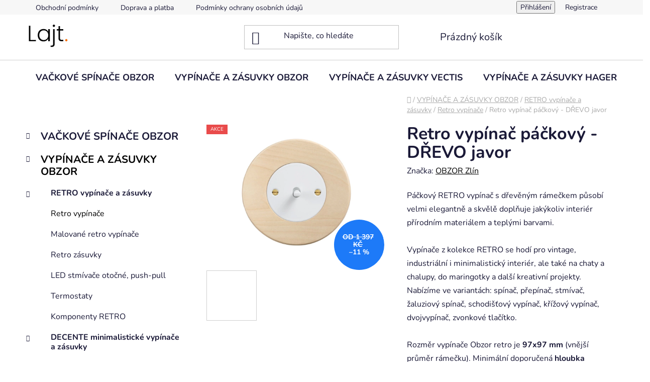

--- FILE ---
content_type: text/html; charset=utf-8
request_url: https://www.lajt.cz/retro-vypinac-packovy-drevo-javor/
body_size: 34724
content:
<!doctype html><html lang="cs" dir="ltr" class="header-background-light external-fonts-loaded"><head><meta charset="utf-8" /><meta name="viewport" content="width=device-width,initial-scale=1" /><title>Retro vypínač páčkový - DŘEVO javor - Lajt. | Designové vypínače VECTIS a OBZOR</title><link rel="preconnect" href="https://cdn.myshoptet.com" /><link rel="dns-prefetch" href="https://cdn.myshoptet.com" /><link rel="preload" href="https://cdn.myshoptet.com/prj/dist/master/cms/libs/jquery/jquery-1.11.3.min.js" as="script" /><link href="https://cdn.myshoptet.com/prj/dist/master/cms/templates/frontend_templates/shared/css/font-face/nunito.css" rel="stylesheet"><link href="https://cdn.myshoptet.com/prj/dist/master/shop/dist/font-shoptet-13.css.3c47e30adfa2e9e2683b.css" rel="stylesheet"><script>
dataLayer = [];
dataLayer.push({'shoptet' : {
    "pageId": 1329,
    "pageType": "productDetail",
    "currency": "CZK",
    "currencyInfo": {
        "decimalSeparator": ",",
        "exchangeRate": 1,
        "priceDecimalPlaces": 0,
        "symbol": "K\u010d",
        "symbolLeft": 0,
        "thousandSeparator": " "
    },
    "language": "cs",
    "projectId": 342275,
    "product": {
        "id": 4887,
        "guid": "2e280cf2-dbd3-11ea-924b-0cc47a6c9370",
        "hasVariants": true,
        "codes": [
            {
                "code": "DPR 01-01001-1123"
            },
            {
                "code": "DPR 01-01002-1123"
            },
            {
                "code": "DPR 01-02001-1123"
            },
            {
                "code": "DPR 01-02002-1123"
            },
            {
                "code": "DPR 02-01001-1123"
            },
            {
                "code": "DPR 02-01002-1123"
            },
            {
                "code": "DPR 02-02001-1123"
            },
            {
                "code": "DPR 02-02002-1123"
            },
            {
                "code": "DPR 06-01001-1123"
            },
            {
                "code": "DPR 06-01002-1123"
            },
            {
                "code": "DPR 06-02001-1123"
            },
            {
                "code": "DPR 06-02002-1123"
            },
            {
                "code": "DPR 07-01001-1123"
            },
            {
                "code": "DPR 07-01002-1123"
            },
            {
                "code": "DPR 07-02001-1123"
            },
            {
                "code": "DPR 07-02002-1123"
            },
            {
                "code": "DPR 05-03001-1123"
            },
            {
                "code": "DPR 05-03002-1123"
            },
            {
                "code": "DPR 05-04001-1123"
            },
            {
                "code": "DPR 05-04002-1123"
            },
            {
                "code": "DPR 66-03001-1123"
            },
            {
                "code": "DPR 66-03002-1123"
            },
            {
                "code": "DPR 66-04001-1123"
            },
            {
                "code": "DPR 66-04002-1123"
            },
            {
                "code": "DPR 11-03001-1123"
            },
            {
                "code": "DPR 11-03002-1123"
            },
            {
                "code": "DPR 11-04001-1123"
            },
            {
                "code": "DPR 11-04002-1123"
            },
            {
                "code": "DPR 16-03001-1123"
            },
            {
                "code": "DPR 16-03002-1123"
            },
            {
                "code": "DPR 16-04001-1123"
            },
            {
                "code": "DPR 16-04002-1123"
            }
        ],
        "name": "Retro vyp\u00edna\u010d p\u00e1\u010dkov\u00fd - D\u0158EVO javor",
        "appendix": "",
        "weight": 0,
        "manufacturer": "OBZOR Zl\u00edn",
        "manufacturerGuid": "1EF5333540E16D6891CADA0BA3DED3EE",
        "currentCategory": "VYP\u00cdNA\u010cE A Z\u00c1SUVKY OBZOR | RETRO vyp\u00edna\u010de a z\u00e1suvky Obzor | Retro vyp\u00edna\u010de",
        "currentCategoryGuid": "2640a7d5-cfae-11ec-90ab-b8ca3a6a5ac4",
        "defaultCategory": "VYP\u00cdNA\u010cE A Z\u00c1SUVKY OBZOR | RETRO vyp\u00edna\u010de a z\u00e1suvky Obzor | Retro vyp\u00edna\u010de",
        "defaultCategoryGuid": "2640a7d5-cfae-11ec-90ab-b8ca3a6a5ac4",
        "currency": "CZK",
        "priceWithVatMin": 1230,
        "priceWithVatMax": 1580
    },
    "cartInfo": {
        "id": null,
        "freeShipping": false,
        "freeShippingFrom": null,
        "leftToFreeGift": {
            "formattedPrice": "0 K\u010d",
            "priceLeft": 0
        },
        "freeGift": false,
        "leftToFreeShipping": {
            "priceLeft": null,
            "dependOnRegion": null,
            "formattedPrice": null
        },
        "discountCoupon": [],
        "getNoBillingShippingPrice": {
            "withoutVat": 0,
            "vat": 0,
            "withVat": 0
        },
        "cartItems": [],
        "taxMode": "ORDINARY"
    },
    "cart": [],
    "customer": {
        "priceRatio": 1,
        "priceListId": 1,
        "groupId": null,
        "registered": false,
        "mainAccount": false
    }
}});
</script>

<!-- Google Tag Manager -->
<script>(function(w,d,s,l,i){w[l]=w[l]||[];w[l].push({'gtm.start':
new Date().getTime(),event:'gtm.js'});var f=d.getElementsByTagName(s)[0],
j=d.createElement(s),dl=l!='dataLayer'?'&l='+l:'';j.async=true;j.src=
'https://www.googletagmanager.com/gtm.js?id='+i+dl;f.parentNode.insertBefore(j,f);
})(window,document,'script','dataLayer','GTM-WWKZ5KJ');</script>
<!-- End Google Tag Manager -->

<meta property="og:type" content="website"><meta property="og:site_name" content="lajt.cz"><meta property="og:url" content="https://www.lajt.cz/retro-vypinac-packovy-drevo-javor/"><meta property="og:title" content="Retro vypínač páčkový - DŘEVO javor - Lajt. | Designové vypínače VECTIS a OBZOR"><meta name="author" content="Lajt. | Designové vypínače VECTIS a OBZOR"><meta name="web_author" content="Shoptet.cz"><meta name="dcterms.rightsHolder" content="www.lajt.cz"><meta name="robots" content="index,follow"><meta property="og:image" content="https://cdn.myshoptet.com/usr/www.lajt.cz/user/shop/big/4887_retro-vypinac-packovy-drevo-javor--schema-zapojeni-prepinac-stridavy-packovy--raz--6-6--varianta-ram--drevo-javor--kryt--cerny--ovladac--packa-cerna-.jpg?62167380"><meta property="og:description" content="Retro žaluziový ovladač z kolekce RETRO dřevo, který se hodí pro vintage, industriální i minimalistický interiér."><meta name="description" content="Retro žaluziový ovladač z kolekce RETRO dřevo, který se hodí pro vintage, industriální i minimalistický interiér."><meta name="google-site-verification" content="psy9gFhW5ZQBumKwDLZ9HHN79dnqejrsUN7FtI0s4MU"><meta property="product:price:amount" content="1230"><meta property="product:price:currency" content="CZK"><style>:root {--color-primary: #000000;--color-primary-h: 0;--color-primary-s: 0%;--color-primary-l: 0%;--color-primary-hover: #FFC500;--color-primary-hover-h: 46;--color-primary-hover-s: 100%;--color-primary-hover-l: 50%;--color-secondary: #FFC500;--color-secondary-h: 46;--color-secondary-s: 100%;--color-secondary-l: 50%;--color-secondary-hover: #FFC500;--color-secondary-hover-h: 46;--color-secondary-hover-s: 100%;--color-secondary-hover-l: 50%;--color-tertiary: #000000;--color-tertiary-h: 0;--color-tertiary-s: 0%;--color-tertiary-l: 0%;--color-tertiary-hover: #cfcfcf;--color-tertiary-hover-h: 0;--color-tertiary-hover-s: 0%;--color-tertiary-hover-l: 81%;--color-header-background: #ffffff;--template-font: "Nunito";--template-headings-font: "Nunito";--header-background-url: url("[data-uri]");--cookies-notice-background: #1A1937;--cookies-notice-color: #F8FAFB;--cookies-notice-button-hover: #f5f5f5;--cookies-notice-link-hover: #27263f;--templates-update-management-preview-mode-content: "Náhled aktualizací šablony je aktivní pro váš prohlížeč."}</style>
    
    <link href="https://cdn.myshoptet.com/prj/dist/master/shop/dist/main-13.less.fdb02770e668ba5a70b5.css" rel="stylesheet" />
            <link href="https://cdn.myshoptet.com/prj/dist/master/shop/dist/mobile-header-v1-13.less.629f2f48911e67d0188c.css" rel="stylesheet" />
    
    <script>var shoptet = shoptet || {};</script>
    <script src="https://cdn.myshoptet.com/prj/dist/master/shop/dist/main-3g-header.js.05f199e7fd2450312de2.js"></script>
<!-- User include --><!-- project html code header -->
<meta name="seznam-wmt" content="46oY0h7PQ3p83LWFajjWWJ0mv7HARzFa" />
<!-- /User include --><link rel="shortcut icon" href="/favicon.ico" type="image/x-icon" /><link rel="canonical" href="https://www.lajt.cz/retro-vypinac-packovy-drevo-javor/" />    <script>
        var _hwq = _hwq || [];
        _hwq.push(['setKey', '2820913164CFB38657685ADF7990F411']);
        _hwq.push(['setTopPos', '1000']);
        _hwq.push(['showWidget', '21']);
        (function() {
            var ho = document.createElement('script');
            ho.src = 'https://cz.im9.cz/direct/i/gjs.php?n=wdgt&sak=2820913164CFB38657685ADF7990F411';
            var s = document.getElementsByTagName('script')[0]; s.parentNode.insertBefore(ho, s);
        })();
    </script>
    <!-- Global site tag (gtag.js) - Google Analytics -->
    <script async src="https://www.googletagmanager.com/gtag/js?id=G-VC8XKPT6Z9"></script>
    <script>
        
        window.dataLayer = window.dataLayer || [];
        function gtag(){dataLayer.push(arguments);}
        

        
        gtag('js', new Date());

                gtag('config', 'UA-162555984-1', { 'groups': "UA" });
        
                gtag('config', 'G-VC8XKPT6Z9', {"groups":"GA4","send_page_view":false,"content_group":"productDetail","currency":"CZK","page_language":"cs"});
        
                gtag('config', 'AW-654093415');
        
        
        
        
        
                    gtag('event', 'page_view', {"send_to":"GA4","page_language":"cs","content_group":"productDetail","currency":"CZK"});
        
                gtag('set', 'currency', 'CZK');

        gtag('event', 'view_item', {
            "send_to": "UA",
            "items": [
                {
                    "id": "DPR 01-01001-1123",
                    "name": "Retro vyp\u00edna\u010d p\u00e1\u010dkov\u00fd - D\u0158EVO javor",
                    "category": "VYP\u00cdNA\u010cE A Z\u00c1SUVKY OBZOR \/ RETRO vyp\u00edna\u010de a z\u00e1suvky Obzor \/ Retro vyp\u00edna\u010de",
                                        "brand": "OBZOR Zl\u00edn",
                                                            "variant": "Sch\u00e9ma zapojen\u00ed: Vyp\u00edna\u010d jednop\u00f3lov\u00fd p\u00e1\u010dkov\u00fd, \u0159az. 1 (klasick\u00fd vyp\u00edna\u010d), Varianta: R\u00e1m: d\u0159evo javor, Kryt: b\u00edl\u00fd, Ovlada\u010d: p\u00e1\u010dka b\u00edl\u00e1",
                                        "price": 1017
                }
            ]
        });
        
        
        
        
        
                    gtag('event', 'view_item', {"send_to":"GA4","page_language":"cs","content_group":"productDetail","value":1017,"currency":"CZK","items":[{"item_id":"DPR 01-01001-1123","item_name":"Retro vyp\u00edna\u010d p\u00e1\u010dkov\u00fd - D\u0158EVO javor","item_brand":"OBZOR Zl\u00edn","item_category":"VYP\u00cdNA\u010cE A Z\u00c1SUVKY OBZOR","item_category2":"RETRO vyp\u00edna\u010de a z\u00e1suvky Obzor","item_category3":"Retro vyp\u00edna\u010de","item_variant":"DPR 01-01001-1123~Sch\u00e9ma zapojen\u00ed: Vyp\u00edna\u010d jednop\u00f3lov\u00fd p\u00e1\u010dkov\u00fd, \u0159az. 1 (klasick\u00fd vyp\u00edna\u010d), Varianta: R\u00e1m: d\u0159evo javor, Kryt: b\u00edl\u00fd, Ovlada\u010d: p\u00e1\u010dka b\u00edl\u00e1","price":1017,"quantity":1,"index":0}]});
        
        
        
        
        
        
        
        document.addEventListener('DOMContentLoaded', function() {
            if (typeof shoptet.tracking !== 'undefined') {
                for (var id in shoptet.tracking.bannersList) {
                    gtag('event', 'view_promotion', {
                        "send_to": "UA",
                        "promotions": [
                            {
                                "id": shoptet.tracking.bannersList[id].id,
                                "name": shoptet.tracking.bannersList[id].name,
                                "position": shoptet.tracking.bannersList[id].position
                            }
                        ]
                    });
                }
            }

            shoptet.consent.onAccept(function(agreements) {
                if (agreements.length !== 0) {
                    console.debug('gtag consent accept');
                    var gtagConsentPayload =  {
                        'ad_storage': agreements.includes(shoptet.config.cookiesConsentOptPersonalisation)
                            ? 'granted' : 'denied',
                        'analytics_storage': agreements.includes(shoptet.config.cookiesConsentOptAnalytics)
                            ? 'granted' : 'denied',
                                                                                                'ad_user_data': agreements.includes(shoptet.config.cookiesConsentOptPersonalisation)
                            ? 'granted' : 'denied',
                        'ad_personalization': agreements.includes(shoptet.config.cookiesConsentOptPersonalisation)
                            ? 'granted' : 'denied',
                        };
                    console.debug('update consent data', gtagConsentPayload);
                    gtag('consent', 'update', gtagConsentPayload);
                    dataLayer.push(
                        { 'event': 'update_consent' }
                    );
                }
            });
        });
    </script>
<script>
    (function(t, r, a, c, k, i, n, g) { t['ROIDataObject'] = k;
    t[k]=t[k]||function(){ (t[k].q=t[k].q||[]).push(arguments) },t[k].c=i;n=r.createElement(a),
    g=r.getElementsByTagName(a)[0];n.async=1;n.src=c;g.parentNode.insertBefore(n,g)
    })(window, document, 'script', '//www.heureka.cz/ocm/sdk.js?source=shoptet&version=2&page=product_detail', 'heureka', 'cz');

    heureka('set_user_consent', 1);
</script>
</head><body class="desktop id-1329 in-retro-vypinace template-13 type-product type-detail multiple-columns-body columns-3 smart-labels-active ums_forms_redesign--off ums_a11y_category_page--on ums_discussion_rating_forms--off ums_flags_display_unification--on ums_a11y_login--on mobile-header-version-1"><noscript>
    <style>
        #header {
            padding-top: 0;
            position: relative !important;
            top: 0;
        }
        .header-navigation {
            position: relative !important;
        }
        .overall-wrapper {
            margin: 0 !important;
        }
        body:not(.ready) {
            visibility: visible !important;
        }
    </style>
    <div class="no-javascript">
        <div class="no-javascript__title">Musíte změnit nastavení vašeho prohlížeče</div>
        <div class="no-javascript__text">Podívejte se na: <a href="https://www.google.com/support/bin/answer.py?answer=23852">Jak povolit JavaScript ve vašem prohlížeči</a>.</div>
        <div class="no-javascript__text">Pokud používáte software na blokování reklam, může být nutné povolit JavaScript z této stránky.</div>
        <div class="no-javascript__text">Děkujeme.</div>
    </div>
</noscript>

        <div id="fb-root"></div>
        <script>
            window.fbAsyncInit = function() {
                FB.init({
                    autoLogAppEvents : true,
                    xfbml            : true,
                    version          : 'v24.0'
                });
            };
        </script>
        <script async defer crossorigin="anonymous" src="https://connect.facebook.net/cs_CZ/sdk.js#xfbml=1&version=v24.0"></script>
<!-- Google Tag Manager (noscript) -->
<noscript><iframe src="https://www.googletagmanager.com/ns.html?id=GTM-WWKZ5KJ"
height="0" width="0" style="display:none;visibility:hidden"></iframe></noscript>
<!-- End Google Tag Manager (noscript) -->

<a href="#content" class="skip-link sr-only">Přejít na obsah</a><div class="overall-wrapper"><div class="user-action"><div class="container">
    <div class="user-action-in">
                    <div id="login" class="user-action-login popup-widget login-widget" role="dialog" aria-labelledby="loginHeading">
        <div class="popup-widget-inner">
                            <h2 id="loginHeading">Přihlášení k vašemu účtu</h2><div id="customerLogin"><form action="/action/Customer/Login/" method="post" id="formLoginIncluded" class="csrf-enabled formLogin" data-testid="formLogin"><input type="hidden" name="referer" value="" /><div class="form-group"><div class="input-wrapper email js-validated-element-wrapper no-label"><input type="email" name="email" class="form-control" autofocus placeholder="E-mailová adresa (např. jan@novak.cz)" data-testid="inputEmail" autocomplete="email" required /></div></div><div class="form-group"><div class="input-wrapper password js-validated-element-wrapper no-label"><input type="password" name="password" class="form-control" placeholder="Heslo" data-testid="inputPassword" autocomplete="current-password" required /><span class="no-display">Nemůžete vyplnit toto pole</span><input type="text" name="surname" value="" class="no-display" /></div></div><div class="form-group"><div class="login-wrapper"><button type="submit" class="btn btn-secondary btn-text btn-login" data-testid="buttonSubmit">Přihlásit se</button><div class="password-helper"><a href="/registrace/" data-testid="signup" rel="nofollow">Nová registrace</a><a href="/klient/zapomenute-heslo/" rel="nofollow">Zapomenuté heslo</a></div></div></div></form>
</div>                    </div>
    </div>

                <div id="cart-widget" class="user-action-cart popup-widget cart-widget loader-wrapper" data-testid="popupCartWidget" role="dialog" aria-hidden="true">
            <div class="popup-widget-inner cart-widget-inner place-cart-here">
                <div class="loader-overlay">
                    <div class="loader"></div>
                </div>
            </div>
        </div>
    </div>
</div>
</div><div class="top-navigation-bar" data-testid="topNavigationBar">

    <div class="container">

                            <div class="top-navigation-menu">
                <ul class="top-navigation-bar-menu">
                                            <li class="top-navigation-menu-item-39">
                            <a href="/obchodni-podminky/" title="Obchodní podmínky">Obchodní podmínky</a>
                        </li>
                                            <li class="top-navigation-menu-item-1290">
                            <a href="/doprava-a-platba/" title="Doprava a platba">Doprava a platba</a>
                        </li>
                                            <li class="top-navigation-menu-item-691">
                            <a href="/podminky-ochrany-osobnich-udaju/" title="Podmínky ochrany osobních údajů ">Podmínky ochrany osobních údajů </a>
                        </li>
                                            <li class="top-navigation-menu-item-1233">
                            <a href="/obzor-schema-zapojeni-a-zpusob-pouziti-vypinace/" title="Schéma zapojení a způsob použití domovních vypínačů">Schéma zapojení a způsob použití domovních vypínačů</a>
                        </li>
                                            <li class="top-navigation-menu-item-1239">
                            <a href="/obzor-schema-zapojeni-a-zpusob-pouziti-zasuvek/" title="Schéma zapojení a způsob použití zásuvek">Schéma zapojení a způsob použití zásuvek</a>
                        </li>
                                            <li class="top-navigation-menu-item-1242">
                            <a href="/schema-zapojeni-a-zpusob-pouziti-termostatu/" title="Schéma zapojení a způsob použití termostatů">Schéma zapojení a způsob použití termostatů</a>
                        </li>
                                            <li class="top-navigation-menu-item-1245">
                            <a href="/jak-spravne-zapojit-zasuvku-na-230-v/" title="Jak správně zapojit zásuvku na 230 V?">Jak správně zapojit zásuvku na 230 V?</a>
                        </li>
                                            <li class="top-navigation-menu-item-1344">
                            <a href="/zapojeni-zasuvek/" title="Zapojení zásuvek">Zapojení zásuvek</a>
                        </li>
                                    </ul>
                <div class="top-navigation-menu-trigger">Více</div>
                <ul class="top-navigation-bar-menu-helper"></ul>
            </div>
        
        <div class="top-navigation-tools">
                        <button class="top-nav-button top-nav-button-login toggle-window" type="button" data-target="login" aria-haspopup="dialog" aria-controls="login" aria-expanded="false" data-testid="signin"><span>Přihlášení</span></button>
    <a href="/registrace/" class="top-nav-button top-nav-button-register" data-testid="headerSignup">Registrace</a>
        </div>

    </div>

</div>
<header id="header">
        <div class="header-top">
            <div class="container navigation-wrapper header-top-wrapper">
                <div class="site-name"><a href="/" data-testid="linkWebsiteLogo"><img src="https://cdn.myshoptet.com/usr/www.lajt.cz/user/logos/lajt_logo_new90.png" alt="Lajt. | Designové vypínače VECTIS a OBZOR" fetchpriority="low" /></a></div>                <div class="search" itemscope itemtype="https://schema.org/WebSite">
                    <meta itemprop="headline" content="Retro vypínače"/><meta itemprop="url" content="https://www.lajt.cz"/><meta itemprop="text" content="Retro žaluziový ovladač z kolekce RETRO dřevo, který se hodí pro vintage, industriální i minimalistický interiér."/>                    <form action="/action/ProductSearch/prepareString/" method="post"
    id="formSearchForm" class="search-form compact-form js-search-main"
    itemprop="potentialAction" itemscope itemtype="https://schema.org/SearchAction" data-testid="searchForm">
    <fieldset>
        <meta itemprop="target"
            content="https://www.lajt.cz/vyhledavani/?string={string}"/>
        <input type="hidden" name="language" value="cs"/>
        
            
    <span class="search-input-icon" aria-hidden="true"></span>

<input
    type="search"
    name="string"
        class="query-input form-control search-input js-search-input"
    placeholder="Napište, co hledáte"
    autocomplete="off"
    required
    itemprop="query-input"
    aria-label="Vyhledávání"
    data-testid="searchInput"
>
            <button type="submit" class="btn btn-default search-button" data-testid="searchBtn">Hledat</button>
        
    </fieldset>
</form>
                </div>
                <div class="navigation-buttons">
                    <a href="#" class="toggle-window" data-target="search" data-testid="linkSearchIcon"><span class="sr-only">Hledat</span></a>
                        
    <a href="/kosik/" class="btn btn-icon toggle-window cart-count" data-target="cart" data-hover="true" data-redirect="true" data-testid="headerCart" rel="nofollow" aria-haspopup="dialog" aria-expanded="false" aria-controls="cart-widget">
        
                <span class="sr-only">Nákupní košík</span>
        
            <span class="cart-price visible-lg-inline-block" data-testid="headerCartPrice">
                                    Prázdný košík                            </span>
        
    
            </a>
                    <a href="#" class="toggle-window" data-target="navigation" data-testid="hamburgerMenu"></a>
                </div>
            </div>
        </div>
        <div class="header-bottom">
            <div class="container navigation-wrapper header-bottom-wrapper js-navigation-container">
                <nav id="navigation" aria-label="Hlavní menu" data-collapsible="true"><div class="navigation-in menu"><ul class="menu-level-1" role="menubar" data-testid="headerMenuItems"><li class="menu-item-1388 ext" role="none"><a href="/vackove-spinace-obzor-2/" data-testid="headerMenuItem" role="menuitem" aria-haspopup="true" aria-expanded="false"><b>VAČKOVÉ SPÍNAČE OBZOR</b><span class="submenu-arrow"></span></a><ul class="menu-level-2" aria-label="VAČKOVÉ SPÍNAČE OBZOR" tabindex="-1" role="menu"><li class="menu-item-1391" role="none"><a href="/prepinac-hvezda-trojuhelnik-2/" class="menu-image" data-testid="headerMenuItem" tabindex="-1" aria-hidden="true"><img src="data:image/svg+xml,%3Csvg%20width%3D%22140%22%20height%3D%22100%22%20xmlns%3D%22http%3A%2F%2Fwww.w3.org%2F2000%2Fsvg%22%3E%3C%2Fsvg%3E" alt="" aria-hidden="true" width="140" height="100"  data-src="https://cdn.myshoptet.com/prj/dist/master/cms/templates/frontend_templates/00/img/folder.svg" fetchpriority="low" /></a><div><a href="/prepinac-hvezda-trojuhelnik-2/" data-testid="headerMenuItem" role="menuitem"><span>Přepínač hvězda trojúhelník</span></a>
                        </div></li></ul></li>
<li class="menu-item-1134 ext" role="none"><a href="/vypinace-a-zasuvky-obzor/" data-testid="headerMenuItem" role="menuitem" aria-haspopup="true" aria-expanded="false"><b>VYPÍNAČE A ZÁSUVKY OBZOR</b><span class="submenu-arrow"></span></a><ul class="menu-level-2" aria-label="VYPÍNAČE A ZÁSUVKY OBZOR" tabindex="-1" role="menu"><li class="menu-item-1137 has-third-level" role="none"><a href="/packove-a-otocne-retro-vypinace-a-zasuvky-obzor/" class="menu-image" data-testid="headerMenuItem" tabindex="-1" aria-hidden="true"><img src="data:image/svg+xml,%3Csvg%20width%3D%22140%22%20height%3D%22100%22%20xmlns%3D%22http%3A%2F%2Fwww.w3.org%2F2000%2Fsvg%22%3E%3C%2Fsvg%3E" alt="" aria-hidden="true" width="140" height="100"  data-src="https://cdn.myshoptet.com/usr/www.lajt.cz/user/categories/thumb/retro.jpg" fetchpriority="low" /></a><div><a href="/packove-a-otocne-retro-vypinace-a-zasuvky-obzor/" data-testid="headerMenuItem" role="menuitem"><span>RETRO vypínače a zásuvky</span></a>
                                                    <ul class="menu-level-3" role="menu">
                                                                    <li class="menu-item-1329" role="none">
                                        <a href="/retro-vypinace/" class="active" data-testid="headerMenuItem" role="menuitem">
                                            Retro vypínače</a>,                                    </li>
                                                                    <li class="menu-item-1332" role="none">
                                        <a href="/malovane-retro-vypinace/" data-testid="headerMenuItem" role="menuitem">
                                            Malované retro vypínače</a>,                                    </li>
                                                                    <li class="menu-item-1155" role="none">
                                        <a href="/zasuvky-retro/" data-testid="headerMenuItem" role="menuitem">
                                            Retro zásuvky</a>,                                    </li>
                                                                    <li class="menu-item-1170" role="none">
                                        <a href="/led-stmivace-otocne--push-pull/" data-testid="headerMenuItem" role="menuitem">
                                            LED stmívače otočné, push-pull</a>,                                    </li>
                                                                    <li class="menu-item-1230" role="none">
                                        <a href="/termostaty/" data-testid="headerMenuItem" role="menuitem">
                                            Termostaty</a>,                                    </li>
                                                                    <li class="menu-item-1164" role="none">
                                        <a href="/komponenty-retro/" data-testid="headerMenuItem" role="menuitem">
                                            Komponenty RETRO</a>                                    </li>
                                                            </ul>
                        </div></li><li class="menu-item-1224 has-third-level" role="none"><a href="/minimalisticke-vypinace-obzor-decente/" class="menu-image" data-testid="headerMenuItem" tabindex="-1" aria-hidden="true"><img src="data:image/svg+xml,%3Csvg%20width%3D%22140%22%20height%3D%22100%22%20xmlns%3D%22http%3A%2F%2Fwww.w3.org%2F2000%2Fsvg%22%3E%3C%2Fsvg%3E" alt="" aria-hidden="true" width="140" height="100"  data-src="https://cdn.myshoptet.com/usr/www.lajt.cz/user/categories/thumb/vectis_cat-1.jpg" fetchpriority="low" /></a><div><a href="/minimalisticke-vypinace-obzor-decente/" data-testid="headerMenuItem" role="menuitem"><span>DECENTE minimalistické vypínače a zásuvky</span></a>
                                                    <ul class="menu-level-3" role="menu">
                                                                    <li class="menu-item-1251" role="none">
                                        <a href="/zasuvky-decente/" data-testid="headerMenuItem" role="menuitem">
                                            Zásuvky DECENTE</a>                                    </li>
                                                            </ul>
                        </div></li><li class="menu-item-1362" role="none"><a href="/vackove-spinace-obzor/" class="menu-image" data-testid="headerMenuItem" tabindex="-1" aria-hidden="true"><img src="data:image/svg+xml,%3Csvg%20width%3D%22140%22%20height%3D%22100%22%20xmlns%3D%22http%3A%2F%2Fwww.w3.org%2F2000%2Fsvg%22%3E%3C%2Fsvg%3E" alt="" aria-hidden="true" width="140" height="100"  data-src="https://cdn.myshoptet.com/prj/dist/master/cms/templates/frontend_templates/00/img/folder.svg" fetchpriority="low" /></a><div><a href="/vackove-spinace-obzor/" data-testid="headerMenuItem" role="menuitem"><span>VAČKOVÉ spínače Obzor</span></a>
                        </div></li></ul></li>
<li class="menu-item-1218 ext" role="none"><a href="/packove-vypinace-a-zasuvky-obzor-vectis/" data-testid="headerMenuItem" role="menuitem" aria-haspopup="true" aria-expanded="false"><b>VYPÍNAČE A ZÁSUVKY VECTIS</b><span class="submenu-arrow"></span></a><ul class="menu-level-2" aria-label="VYPÍNAČE A ZÁSUVKY VECTIS" tabindex="-1" role="menu"><li class="menu-item-1365" role="none"><a href="/vectis-cube/" class="menu-image" data-testid="headerMenuItem" tabindex="-1" aria-hidden="true"><img src="data:image/svg+xml,%3Csvg%20width%3D%22140%22%20height%3D%22100%22%20xmlns%3D%22http%3A%2F%2Fwww.w3.org%2F2000%2Fsvg%22%3E%3C%2Fsvg%3E" alt="" aria-hidden="true" width="140" height="100"  data-src="https://cdn.myshoptet.com/usr/www.lajt.cz/user/categories/thumb/vectis_cube.jpg" fetchpriority="low" /></a><div><a href="/vectis-cube/" data-testid="headerMenuItem" role="menuitem"><span>VECTIS Cube</span></a>
                        </div></li><li class="menu-item-1368" role="none"><a href="/vectis-square/" class="menu-image" data-testid="headerMenuItem" tabindex="-1" aria-hidden="true"><img src="data:image/svg+xml,%3Csvg%20width%3D%22140%22%20height%3D%22100%22%20xmlns%3D%22http%3A%2F%2Fwww.w3.org%2F2000%2Fsvg%22%3E%3C%2Fsvg%3E" alt="" aria-hidden="true" width="140" height="100"  data-src="https://cdn.myshoptet.com/usr/www.lajt.cz/user/categories/thumb/vectis_sq.png" fetchpriority="low" /></a><div><a href="/vectis-square/" data-testid="headerMenuItem" role="menuitem"><span>VECTIS Square</span></a>
                        </div></li><li class="menu-item-1371" role="none"><a href="/vectis-round/" class="menu-image" data-testid="headerMenuItem" tabindex="-1" aria-hidden="true"><img src="data:image/svg+xml,%3Csvg%20width%3D%22140%22%20height%3D%22100%22%20xmlns%3D%22http%3A%2F%2Fwww.w3.org%2F2000%2Fsvg%22%3E%3C%2Fsvg%3E" alt="" aria-hidden="true" width="140" height="100"  data-src="https://cdn.myshoptet.com/usr/www.lajt.cz/user/categories/thumb/vectis_round_bily_packa_patina.png" fetchpriority="low" /></a><div><a href="/vectis-round/" data-testid="headerMenuItem" role="menuitem"><span>VECTIS Round</span></a>
                        </div></li></ul></li>
<li class="menu-item-1354 ext" role="none"><a href="/vypinace-a-zasuvky-hager/" data-testid="headerMenuItem" role="menuitem" aria-haspopup="true" aria-expanded="false"><b>VYPÍNAČE A ZÁSUVKY HAGER</b><span class="submenu-arrow"></span></a><ul class="menu-level-2" aria-label="VYPÍNAČE A ZÁSUVKY HAGER" tabindex="-1" role="menu"><li class="menu-item-1357" role="none"><a href="/vypinace-hager-lumina/" class="menu-image" data-testid="headerMenuItem" tabindex="-1" aria-hidden="true"><img src="data:image/svg+xml,%3Csvg%20width%3D%22140%22%20height%3D%22100%22%20xmlns%3D%22http%3A%2F%2Fwww.w3.org%2F2000%2Fsvg%22%3E%3C%2Fsvg%3E" alt="" aria-hidden="true" width="140" height="100"  data-src="https://cdn.myshoptet.com/prj/dist/master/cms/templates/frontend_templates/00/img/folder.svg" fetchpriority="low" /></a><div><a href="/vypinace-hager-lumina/" data-testid="headerMenuItem" role="menuitem"><span>Vypínače Hager LUMINA</span></a>
                        </div></li><li class="menu-item-1360" role="none"><a href="/vypinace-hager-berker/" class="menu-image" data-testid="headerMenuItem" tabindex="-1" aria-hidden="true"><img src="data:image/svg+xml,%3Csvg%20width%3D%22140%22%20height%3D%22100%22%20xmlns%3D%22http%3A%2F%2Fwww.w3.org%2F2000%2Fsvg%22%3E%3C%2Fsvg%3E" alt="" aria-hidden="true" width="140" height="100"  data-src="https://cdn.myshoptet.com/prj/dist/master/cms/templates/frontend_templates/00/img/folder.svg" fetchpriority="low" /></a><div><a href="/vypinace-hager-berker/" data-testid="headerMenuItem" role="menuitem"><span>Vypínače Hager BERKER</span></a>
                        </div></li></ul></li>
<li class="menu-item-673" role="none"><a href="/osvetleni/" data-testid="headerMenuItem" role="menuitem" aria-expanded="false"><b>SVÍTIDLA LED2 LIGHTING</b></a></li>
<li class="menu-item-693 ext" role="none"><a href="/zahrada/" data-testid="headerMenuItem" role="menuitem" aria-haspopup="true" aria-expanded="false"><b>ZAHRADA</b><span class="submenu-arrow"></span></a><ul class="menu-level-2" aria-label="ZAHRADA" tabindex="-1" role="menu"><li class="menu-item-696 has-third-level" role="none"><a href="/zahradni-nadrze-na-destovou-vodu/" class="menu-image" data-testid="headerMenuItem" tabindex="-1" aria-hidden="true"><img src="data:image/svg+xml,%3Csvg%20width%3D%22140%22%20height%3D%22100%22%20xmlns%3D%22http%3A%2F%2Fwww.w3.org%2F2000%2Fsvg%22%3E%3C%2Fsvg%3E" alt="" aria-hidden="true" width="140" height="100"  data-src="https://cdn.myshoptet.com/usr/www.lajt.cz/user/categories/thumb/ico_nadrze.jpg" fetchpriority="low" /></a><div><a href="/zahradni-nadrze-na-destovou-vodu/" data-testid="headerMenuItem" role="menuitem"><span>Zahradní nádrže na dešťovou vodu Garantia Graf</span></a>
                                                    <ul class="menu-level-3" role="menu">
                                                                    <li class="menu-item-702" role="none">
                                        <a href="/prislusenstvi-k-zahradnim-nadrzim-na-vodu/" data-testid="headerMenuItem" role="menuitem">
                                            Příslušenství k zahradním nádržím na vodu</a>                                    </li>
                                                            </ul>
                        </div></li><li class="menu-item-708" role="none"><a href="/kompostery-a-pestovani-rostlin/" class="menu-image" data-testid="headerMenuItem" tabindex="-1" aria-hidden="true"><img src="data:image/svg+xml,%3Csvg%20width%3D%22140%22%20height%3D%22100%22%20xmlns%3D%22http%3A%2F%2Fwww.w3.org%2F2000%2Fsvg%22%3E%3C%2Fsvg%3E" alt="" aria-hidden="true" width="140" height="100"  data-src="https://cdn.myshoptet.com/usr/www.lajt.cz/user/categories/thumb/ico_kompostery.jpg" fetchpriority="low" /></a><div><a href="/kompostery-a-pestovani-rostlin/" data-testid="headerMenuItem" role="menuitem"><span>Kompostéry a pěstování rostlin</span></a>
                        </div></li></ul></li>
<li class="menu-item-1338" role="none"><a href="/pristresky-pro-popelnice/" data-testid="headerMenuItem" role="menuitem" aria-expanded="false"><b>PŘÍSTŘEŠKY PRO POPELNICE</b></a></li>
<li class="menu-item-1376 ext" role="none"><a href="/vackove-prepinace/" data-testid="headerMenuItem" role="menuitem" aria-haspopup="true" aria-expanded="false"><b>VAČKOVÉ PŘEPÍNAČE OBZOR</b><span class="submenu-arrow"></span></a><ul class="menu-level-2" aria-label="VAČKOVÉ PŘEPÍNAČE OBZOR" tabindex="-1" role="menu"><li class="menu-item-1379" role="none"><a href="/vackove-prepinace-vsn/" class="menu-image" data-testid="headerMenuItem" tabindex="-1" aria-hidden="true"><img src="data:image/svg+xml,%3Csvg%20width%3D%22140%22%20height%3D%22100%22%20xmlns%3D%22http%3A%2F%2Fwww.w3.org%2F2000%2Fsvg%22%3E%3C%2Fsvg%3E" alt="" aria-hidden="true" width="140" height="100"  data-src="https://cdn.myshoptet.com/prj/dist/master/cms/templates/frontend_templates/00/img/folder.svg" fetchpriority="low" /></a><div><a href="/vackove-prepinace-vsn/" data-testid="headerMenuItem" role="menuitem"><span>Vačkové přepínače VSN</span></a>
                        </div></li><li class="menu-item-1382" role="none"><a href="/vackove-prepinace-vsr/" class="menu-image" data-testid="headerMenuItem" tabindex="-1" aria-hidden="true"><img src="data:image/svg+xml,%3Csvg%20width%3D%22140%22%20height%3D%22100%22%20xmlns%3D%22http%3A%2F%2Fwww.w3.org%2F2000%2Fsvg%22%3E%3C%2Fsvg%3E" alt="" aria-hidden="true" width="140" height="100"  data-src="https://cdn.myshoptet.com/prj/dist/master/cms/templates/frontend_templates/00/img/folder.svg" fetchpriority="low" /></a><div><a href="/vackove-prepinace-vsr/" data-testid="headerMenuItem" role="menuitem"><span>Vačkové přepínače VSR</span></a>
                        </div></li><li class="menu-item-1385" role="none"><a href="/prepinac-hvezda-trojuhelnik/" class="menu-image" data-testid="headerMenuItem" tabindex="-1" aria-hidden="true"><img src="data:image/svg+xml,%3Csvg%20width%3D%22140%22%20height%3D%22100%22%20xmlns%3D%22http%3A%2F%2Fwww.w3.org%2F2000%2Fsvg%22%3E%3C%2Fsvg%3E" alt="" aria-hidden="true" width="140" height="100"  data-src="https://cdn.myshoptet.com/prj/dist/master/cms/templates/frontend_templates/00/img/folder.svg" fetchpriority="low" /></a><div><a href="/prepinac-hvezda-trojuhelnik/" data-testid="headerMenuItem" role="menuitem"><span>Přepínač hvězda trojúhelník</span></a>
                        </div></li></ul></li>
<li class="menu-item-682" role="none"><a href="/nase-novinky/" data-testid="headerMenuItem" role="menuitem" aria-expanded="false"><b>Novinky</b></a></li>
<li class="menu-item-39" role="none"><a href="/obchodni-podminky/" data-testid="headerMenuItem" role="menuitem" aria-expanded="false"><b>Obchodní podmínky</b></a></li>
<li class="menu-item-29" role="none"><a href="/kontakty/" data-testid="headerMenuItem" role="menuitem" aria-expanded="false"><b>Kontakty</b></a></li>
<li class="menu-item-1290" role="none"><a href="/doprava-a-platba/" data-testid="headerMenuItem" role="menuitem" aria-expanded="false"><b>Doprava a platba</b></a></li>
<li class="menu-item-691" role="none"><a href="/podminky-ochrany-osobnich-udaju/" data-testid="headerMenuItem" role="menuitem" aria-expanded="false"><b>Podmínky ochrany osobních údajů </b></a></li>
</ul>
    <ul class="navigationActions" role="menu">
                            <li role="none">
                                    <a href="/login/?backTo=%2Fretro-vypinac-packovy-drevo-javor%2F" rel="nofollow" data-testid="signin" role="menuitem"><span>Přihlášení</span></a>
                            </li>
                        </ul>
</div><span class="navigation-close"></span></nav><div class="menu-helper" data-testid="hamburgerMenu"><span>Více</span></div>
            </div>
        </div>
    </header><!-- / header -->


<div id="content-wrapper" class="container content-wrapper">
    
                                <div class="breadcrumbs navigation-home-icon-wrapper" itemscope itemtype="https://schema.org/BreadcrumbList">
                                                                            <span id="navigation-first" data-basetitle="Lajt. | Designové vypínače VECTIS a OBZOR" itemprop="itemListElement" itemscope itemtype="https://schema.org/ListItem">
                <a href="/" itemprop="item" class="navigation-home-icon"><span class="sr-only" itemprop="name">Domů</span></a>
                <span class="navigation-bullet">/</span>
                <meta itemprop="position" content="1" />
            </span>
                                <span id="navigation-1" itemprop="itemListElement" itemscope itemtype="https://schema.org/ListItem">
                <a href="/vypinace-a-zasuvky-obzor/" itemprop="item" data-testid="breadcrumbsSecondLevel"><span itemprop="name">VYPÍNAČE A ZÁSUVKY OBZOR</span></a>
                <span class="navigation-bullet">/</span>
                <meta itemprop="position" content="2" />
            </span>
                                <span id="navigation-2" itemprop="itemListElement" itemscope itemtype="https://schema.org/ListItem">
                <a href="/packove-a-otocne-retro-vypinace-a-zasuvky-obzor/" itemprop="item" data-testid="breadcrumbsSecondLevel"><span itemprop="name">RETRO vypínače a zásuvky</span></a>
                <span class="navigation-bullet">/</span>
                <meta itemprop="position" content="3" />
            </span>
                                <span id="navigation-3" itemprop="itemListElement" itemscope itemtype="https://schema.org/ListItem">
                <a href="/retro-vypinace/" itemprop="item" data-testid="breadcrumbsSecondLevel"><span itemprop="name">Retro vypínače</span></a>
                <span class="navigation-bullet">/</span>
                <meta itemprop="position" content="4" />
            </span>
                                            <span id="navigation-4" itemprop="itemListElement" itemscope itemtype="https://schema.org/ListItem" data-testid="breadcrumbsLastLevel">
                <meta itemprop="item" content="https://www.lajt.cz/retro-vypinac-packovy-drevo-javor/" />
                <meta itemprop="position" content="5" />
                <span itemprop="name" data-title="Retro vypínač páčkový - DŘEVO javor">Retro vypínač páčkový - DŘEVO javor <span class="appendix"></span></span>
            </span>
            </div>
            
    <div class="content-wrapper-in">
                                                <aside class="sidebar sidebar-left"  data-testid="sidebarMenu">
                                                                                                <div class="sidebar-inner">
                                                                                                        <div class="box box-bg-variant box-categories">    <div class="skip-link__wrapper">
        <span id="categories-start" class="skip-link__target js-skip-link__target sr-only" tabindex="-1">&nbsp;</span>
        <a href="#categories-end" class="skip-link skip-link--start sr-only js-skip-link--start">Přeskočit kategorie</a>
    </div>




<div id="categories"><div class="categories cat-01 expandable external" id="cat-1388"><div class="topic"><a href="/vackove-spinace-obzor-2/">VAČKOVÉ SPÍNAČE OBZOR<span class="cat-trigger">&nbsp;</span></a></div>

    </div><div class="categories cat-02 expandable active expanded" id="cat-1134"><div class="topic child-active"><a href="/vypinace-a-zasuvky-obzor/">VYPÍNAČE A ZÁSUVKY OBZOR<span class="cat-trigger">&nbsp;</span></a></div>

                    <ul class=" active expanded">
                                        <li class="
                                 expandable                 expanded                ">
                <a href="/packove-a-otocne-retro-vypinace-a-zasuvky-obzor/">
                    RETRO vypínače a zásuvky
                    <span class="cat-trigger">&nbsp;</span>                </a>
                                                            

                    <ul class=" active expanded">
                                        <li class="
                active                                                 ">
                <a href="/retro-vypinace/">
                    Retro vypínače
                                    </a>
                                                                </li>
                                <li >
                <a href="/malovane-retro-vypinace/">
                    Malované retro vypínače
                                    </a>
                                                                </li>
                                <li >
                <a href="/zasuvky-retro/">
                    Retro zásuvky
                                    </a>
                                                                </li>
                                <li >
                <a href="/led-stmivace-otocne--push-pull/">
                    LED stmívače otočné, push-pull
                                    </a>
                                                                </li>
                                <li >
                <a href="/termostaty/">
                    Termostaty
                                    </a>
                                                                </li>
                                <li >
                <a href="/komponenty-retro/">
                    Komponenty RETRO
                                    </a>
                                                                </li>
                </ul>
    
                                                </li>
                                <li class="
                                 expandable                                 external">
                <a href="/minimalisticke-vypinace-obzor-decente/">
                    DECENTE minimalistické vypínače a zásuvky
                    <span class="cat-trigger">&nbsp;</span>                </a>
                                                            

    
                                                </li>
                                <li >
                <a href="/vackove-spinace-obzor/">
                    VAČKOVÉ spínače Obzor
                                    </a>
                                                                </li>
                </ul>
    </div><div class="categories cat-01 expandable external" id="cat-1218"><div class="topic"><a href="/packove-vypinace-a-zasuvky-obzor-vectis/">VYPÍNAČE A ZÁSUVKY VECTIS<span class="cat-trigger">&nbsp;</span></a></div>

    </div><div class="categories cat-02 expandable external" id="cat-1354"><div class="topic"><a href="/vypinace-a-zasuvky-hager/">VYPÍNAČE A ZÁSUVKY HAGER<span class="cat-trigger">&nbsp;</span></a></div>

    </div><div class="categories cat-01 external" id="cat-673"><div class="topic"><a href="/osvetleni/">SVÍTIDLA LED2 LIGHTING<span class="cat-trigger">&nbsp;</span></a></div></div><div class="categories cat-02 expandable external" id="cat-693"><div class="topic"><a href="/zahrada/">ZAHRADA<span class="cat-trigger">&nbsp;</span></a></div>

    </div><div class="categories cat-01 external" id="cat-1338"><div class="topic"><a href="/pristresky-pro-popelnice/">PŘÍSTŘEŠKY PRO POPELNICE<span class="cat-trigger">&nbsp;</span></a></div></div><div class="categories cat-02 expandable expanded" id="cat-1376"><div class="topic"><a href="/vackove-prepinace/">VAČKOVÉ PŘEPÍNAČE OBZOR<span class="cat-trigger">&nbsp;</span></a></div>

                    <ul class=" expanded">
                                        <li >
                <a href="/vackove-prepinace-vsn/">
                    Vačkové přepínače VSN
                                    </a>
                                                                </li>
                                <li >
                <a href="/vackove-prepinace-vsr/">
                    Vačkové přepínače VSR
                                    </a>
                                                                </li>
                                <li >
                <a href="/prepinac-hvezda-trojuhelnik/">
                    Přepínač hvězda trojúhelník
                                    </a>
                                                                </li>
                </ul>
    </div></div>

    <div class="skip-link__wrapper">
        <a href="#categories-start" class="skip-link skip-link--end sr-only js-skip-link--end" tabindex="-1" hidden>Přeskočit kategorie</a>
        <span id="categories-end" class="skip-link__target js-skip-link__target sr-only" tabindex="-1">&nbsp;</span>
    </div>
</div>
                                                                        <div class="banner"><div class="banner-wrapper banner10"><a href="https://www.lajt.cz/kontakty/" data-ec-promo-id="20" class="extended-empty" ><img data-src="https://cdn.myshoptet.com/usr/www.lajt.cz/user/banners/mnozstevni_slevy250.jpg?5f64bd45" src="data:image/svg+xml,%3Csvg%20width%3D%22315%22%20height%3D%22437%22%20xmlns%3D%22http%3A%2F%2Fwww.w3.org%2F2000%2Fsvg%22%3E%3C%2Fsvg%3E" fetchpriority="low" alt="Lajt.cz množstevní slevy" width="315" height="437" /><span class="extended-banner-texts"></span></a></div></div>
                                                                                                                                                <div class="box box-bg-default box-sm box-topProducts">        <div class="top-products-wrapper js-top10" >
        <h4><span>Top 10 produktů</span></h4>
        <ol class="top-products">
                            <li class="display-image">
                                            <a href="/keramicky-retro-vypinac-otocny-keramika-malovana/" class="top-products-image">
                            <img src="data:image/svg+xml,%3Csvg%20width%3D%22100%22%20height%3D%22100%22%20xmlns%3D%22http%3A%2F%2Fwww.w3.org%2F2000%2Fsvg%22%3E%3C%2Fsvg%3E" alt="Retro vypínač Obzor - malovaná keramika slovácký vzor (Barevná kombinace Rám: tupeský vzor 1 | Kryt: bílý | Ovladač: BTA bílá)" width="100" height="100"  data-src="https://cdn.myshoptet.com/usr/www.lajt.cz/user/shop/related/5127_retro-vypinac-obzor-malovana-keramika-slovacky-vzor--barevna-kombinace-ram--tupesky-vzor-1-kryt--bily-ovladac--bta-bila-.jpg?62167380" fetchpriority="low" />
                        </a>
                                        <a href="/keramicky-retro-vypinac-otocny-keramika-malovana/" class="top-products-content">
                        <span class="top-products-name">  Retro vypínač na chatu - malovaná keramika</span>
                        
                                                        <strong>
                                1 870 Kč
                                

                            </strong>
                                                    
                    </a>
                </li>
                            <li class="display-image">
                                            <a href="/zasuvka-dvojnasobna-s-clonkami-decente-sklo/" class="top-products-image">
                            <img src="data:image/svg+xml,%3Csvg%20width%3D%22100%22%20height%3D%22100%22%20xmlns%3D%22http%3A%2F%2Fwww.w3.org%2F2000%2Fsvg%22%3E%3C%2Fsvg%3E" alt="Zásuvka dvojnásobná s clonkami, DECENTE SKLO (Typ Zásuvka dvojnásobná s clonkami, Varianty Rám: Sklo antracitově černá, Kryt: bílý lesk)" width="100" height="100"  data-src="https://cdn.myshoptet.com/usr/www.lajt.cz/user/shop/related/5004-18_zasuvka-dvojnasobna-s-clonkami--decente-sklo--typ-zasuvka-dvojnasobna-s-clonkami--varianty-ram--sklo-antracitove-cerna--kryt--bily-lesk.jpg?62167380" fetchpriority="low" />
                        </a>
                                        <a href="/zasuvka-dvojnasobna-s-clonkami-decente-sklo/" class="top-products-content">
                        <span class="top-products-name">  Zásuvka dvojnásobná s clonkami DECENTE SKLO</span>
                        
                                                        <strong>
                                740 Kč
                                

                            </strong>
                                                    
                    </a>
                </li>
                            <li class="display-image">
                                            <a href="/zasuvka-jednonasobna-s-clonkami--kompletni--retro-malovana-keramika/" class="top-products-image">
                            <img src="data:image/svg+xml,%3Csvg%20width%3D%22100%22%20height%3D%22100%22%20xmlns%3D%22http%3A%2F%2Fwww.w3.org%2F2000%2Fsvg%22%3E%3C%2Fsvg%3E" alt="Zásuvka jednonásobná s clonkami, kompletní, RETRO MALOVANÁ KERAMIKA (Varianta Rám: tupeský vzor 2, Kryt: černá mat)" width="100" height="100"  data-src="https://cdn.myshoptet.com/usr/www.lajt.cz/user/shop/related/4359-9_zasuvka-jednonasobna-s-clonkami--kompletni--retro-malovana-keramika--varianta-ram--tupesky-vzor-2--kryt--cerna-mat.jpg?62167380" fetchpriority="low" />
                        </a>
                                        <a href="/zasuvka-jednonasobna-s-clonkami--kompletni--retro-malovana-keramika/" class="top-products-content">
                        <span class="top-products-name">  Porcelánová zásuvka na chatu RETRO -  malovaná keramika</span>
                        
                                                        <strong>
                                1 450 Kč
                                

                            </strong>
                                                    
                    </a>
                </li>
                            <li class="display-image">
                                            <a href="/vackovy-spinac-vsr-20-a--spinani-1-0-2-45--vsr20-2203c8-v-anc-s-216-nmc-/" class="top-products-image">
                            <img src="data:image/svg+xml,%3Csvg%20width%3D%22100%22%20height%3D%22100%22%20xmlns%3D%22http%3A%2F%2Fwww.w3.org%2F2000%2Fsvg%22%3E%3C%2Fsvg%3E" alt="h6135a2b5e9c8a" width="100" height="100"  data-src="https://cdn.myshoptet.com/usr/www.lajt.cz/user/shop/related/5582_h6135a2b5e9c8a.jpg?695ad03d" fetchpriority="low" />
                        </a>
                                        <a href="/vackovy-spinac-vsr-20-a--spinani-1-0-2-45--vsr20-2203c8-v-anc-s-216-nmc-/" class="top-products-content">
                        <span class="top-products-name">  Vačkový spínač VSR 20 A, spínání 1-0-2 45° (VSR20 2203C8-V-ANC-S-216-NMC)</span>
                        
                                                        <strong>
                                762 Kč
                                

                            </strong>
                                                    
                    </a>
                </li>
                            <li class="display-image">
                                            <a href="/vackovy-spinac-vsr-20-a--spinani-1-0-2-45-reverzni-prepinac--vsr20-9151c8-v-anc-s-216-nmc-/" class="top-products-image">
                            <img src="data:image/svg+xml,%3Csvg%20width%3D%22100%22%20height%3D%22100%22%20xmlns%3D%22http%3A%2F%2Fwww.w3.org%2F2000%2Fsvg%22%3E%3C%2Fsvg%3E" alt="36135a2b5e769a" width="100" height="100"  data-src="https://cdn.myshoptet.com/usr/www.lajt.cz/user/shop/related/5579_36135a2b5e769a.jpg?695ad03d" fetchpriority="low" />
                        </a>
                                        <a href="/vackovy-spinac-vsr-20-a--spinani-1-0-2-45-reverzni-prepinac--vsr20-9151c8-v-anc-s-216-nmc-/" class="top-products-content">
                        <span class="top-products-name">  Vačkový spínač VSR 20 A, spínání 1-0-2 45° reverzní přepínač (VSR20 9151C8-V-ANC-S-216-NMC)</span>
                        
                                                        <strong>
                                738 Kč
                                

                            </strong>
                                                    
                    </a>
                </li>
                            <li class="display-image">
                                            <a href="/vackovy-spinac-vsr-20-a--spinani-1-0-2-45-prepinac-polu--vsr20-9552c8-v-anc-s-216-nmc-/" class="top-products-image">
                            <img src="data:image/svg+xml,%3Csvg%20width%3D%22100%22%20height%3D%22100%22%20xmlns%3D%22http%3A%2F%2Fwww.w3.org%2F2000%2Fsvg%22%3E%3C%2Fsvg%3E" alt="36135a2b5e769a" width="100" height="100"  data-src="https://cdn.myshoptet.com/usr/www.lajt.cz/user/shop/related/5576_36135a2b5e769a.jpg?695ad03d" fetchpriority="low" />
                        </a>
                                        <a href="/vackovy-spinac-vsr-20-a--spinani-1-0-2-45-prepinac-polu--vsr20-9552c8-v-anc-s-216-nmc-/" class="top-products-content">
                        <span class="top-products-name">  Vačkový spínač VSR 20 A, spínání 1-0-2 45° přepínač pólů (VSR20 9552C8-V-ANC-S-216-NMC)</span>
                        
                                                        <strong>
                                968 Kč
                                

                            </strong>
                                                    
                    </a>
                </li>
                            <li class="display-image">
                                            <a href="/vackovy-spinac-vsr-20-a--spinani-0-1-45--vsr20-1103a8-v-nvz1r-/" class="top-products-image">
                            <img src="data:image/svg+xml,%3Csvg%20width%3D%22100%22%20height%3D%22100%22%20xmlns%3D%22http%3A%2F%2Fwww.w3.org%2F2000%2Fsvg%22%3E%3C%2Fsvg%3E" alt="z6135a2b5ad271" width="100" height="100"  data-src="https://cdn.myshoptet.com/usr/www.lajt.cz/user/shop/related/5573_z6135a2b5ad271.jpg?695ad03d" fetchpriority="low" />
                        </a>
                                        <a href="/vackovy-spinac-vsr-20-a--spinani-0-1-45--vsr20-1103a8-v-nvz1r-/" class="top-products-content">
                        <span class="top-products-name">  Vačkový spínač VSR 20 A, spínání 0-1 45° (VSR20 1103A8-V-NVZ1R)</span>
                        
                                                        <strong>
                                436 Kč
                                

                            </strong>
                                                    
                    </a>
                </li>
                            <li class="display-image">
                                            <a href="/vackovy-spinac-vsr-20-a--spinani-0-1-45--vsr20-1103a8-v-anc-s-201-nmc-/" class="top-products-image">
                            <img src="data:image/svg+xml,%3Csvg%20width%3D%22100%22%20height%3D%22100%22%20xmlns%3D%22http%3A%2F%2Fwww.w3.org%2F2000%2Fsvg%22%3E%3C%2Fsvg%3E" alt="n6135a2b5b16b2" width="100" height="100"  data-src="https://cdn.myshoptet.com/usr/www.lajt.cz/user/shop/related/5570_n6135a2b5b16b2.jpg?695ad03d" fetchpriority="low" />
                        </a>
                                        <a href="/vackovy-spinac-vsr-20-a--spinani-0-1-45--vsr20-1103a8-v-anc-s-201-nmc-/" class="top-products-content">
                        <span class="top-products-name">  Vačkový spínač VSR 20 A, spínání 0-1 45° (VSR20 1103A8-V-ANC-S-201-NMC)</span>
                        
                                                        <strong>
                                484 Kč
                                

                            </strong>
                                                    
                    </a>
                </li>
                            <li class="display-image">
                                            <a href="/vackovy-spinac-vsr-20-a--prepinac-hvezda-trojuhelnik-45--vsr20-9551a8-v-anc-s-210-nmc-/" class="top-products-image">
                            <img src="data:image/svg+xml,%3Csvg%20width%3D%22100%22%20height%3D%22100%22%20xmlns%3D%22http%3A%2F%2Fwww.w3.org%2F2000%2Fsvg%22%3E%3C%2Fsvg%3E" alt="w6135a2b589c92" width="100" height="100"  data-src="https://cdn.myshoptet.com/usr/www.lajt.cz/user/shop/related/5567_w6135a2b589c92.jpg?695ad03d" fetchpriority="low" />
                        </a>
                                        <a href="/vackovy-spinac-vsr-20-a--prepinac-hvezda-trojuhelnik-45--vsr20-9551a8-v-anc-s-210-nmc-/" class="top-products-content">
                        <span class="top-products-name">  Vačkový spínač VSR 20 A, přepínač hvězda trojúhelník 45° (VSR20 9551A8-V-ANC-S-210-NMC)</span>
                        
                                                        <strong>
                                968 Kč
                                

                            </strong>
                                                    
                    </a>
                </li>
                            <li class="display-image">
                                            <a href="/vackovy-spinac-vsr-16-a--spinani-1-0-2-45--vsr16-2203c8-v-anc-s-216-nmc-/" class="top-products-image">
                            <img src="data:image/svg+xml,%3Csvg%20width%3D%22100%22%20height%3D%22100%22%20xmlns%3D%22http%3A%2F%2Fwww.w3.org%2F2000%2Fsvg%22%3E%3C%2Fsvg%3E" alt="36135a2b5e769a" width="100" height="100"  data-src="https://cdn.myshoptet.com/usr/www.lajt.cz/user/shop/related/5564_36135a2b5e769a.jpg?695ad03d" fetchpriority="low" />
                        </a>
                                        <a href="/vackovy-spinac-vsr-16-a--spinani-1-0-2-45--vsr16-2203c8-v-anc-s-216-nmc-/" class="top-products-content">
                        <span class="top-products-name">  Vačkový spínač VSR 16 A, spínání 1-0-2 45° (VSR16 2203C8-V-ANC-S-216-NMC)</span>
                        
                                                        <strong>
                                690 Kč
                                

                            </strong>
                                                    
                    </a>
                </li>
                    </ol>
    </div>
</div>
                                                                                                                                        <div class="box box-bg-variant box-sm box-section1">
                            
        <h4><span>Novinky</span></h4>
                    <div class="news-item-widget">
                                <h5 >
                <a href="/nase-novinky/na-co-se-casto-zapomina-pri-vybavovani-domacnosti/">Na co se často zapomíná při vybavování domácnosti?</a></h5>
                                    <time datetime="2020-08-18">
                        18.8.2020
                    </time>
                                            </div>
                    <div class="news-item-widget">
                                <h5 >
                <a href="/nase-novinky/jak-nainstalovat-okapovy-sberac-destove-vody/">Jak nainstalovat okapový sběrač dešťové vody</a></h5>
                                    <time datetime="2020-08-06">
                        6.8.2020
                    </time>
                                            </div>
                    <div class="news-item-widget">
                                <h5 >
                <a href="/nase-novinky/schemata-zapojeni-vypinacu/">Zapojení vypínače</a></h5>
                                    <time datetime="2020-02-27">
                        27.2.2020
                    </time>
                                            </div>
                    

                    </div>
                                                                                        </div>
                                                            </aside>
                            <main id="content" class="content narrow">
                                                        <script>
            
            var shoptet = shoptet || {};
            shoptet.variantsUnavailable = shoptet.variantsUnavailable || {};
            
            shoptet.variantsUnavailable.availableVariantsResource = ["21-3010-60-1938","21-3010-60-1941","21-3010-60-1944","21-3010-60-1947","21-3013-60-1938","21-3013-60-1941","21-3013-60-1944","21-3013-60-1947","21-1899-60-1938","21-1899-60-1941","21-1899-60-1944","21-1899-60-1947","21-1893-60-1938","21-1893-60-1941","21-1893-60-1944","21-1893-60-1947","21-1896-60-1938","21-1896-60-1941","21-1896-60-1944","21-1896-60-1947","21-1905-60-1938","21-1905-60-1941","21-1905-60-1944","21-1905-60-1947","21-1911-60-1938","21-1911-60-1941","21-1911-60-1944","21-1911-60-1947","21-3016-60-1938","21-3016-60-1941","21-3016-60-1944","21-3016-60-1947"]
        </script>
                                                                                                                                                                                                                                                                                                                                                                                                                                                                                                                                                                                                                                                                                                                                                                                                                                                                                                                                            
<div class="p-detail" itemscope itemtype="https://schema.org/Product">

    
    <meta itemprop="name" content="Retro vypínač páčkový - DŘEVO javor" />
    <meta itemprop="category" content="Úvodní stránka &gt; VYPÍNAČE A ZÁSUVKY OBZOR &gt; RETRO vypínače a zásuvky &gt; Retro vypínače &gt; Retro vypínač páčkový - DŘEVO javor" />
    <meta itemprop="url" content="https://www.lajt.cz/retro-vypinac-packovy-drevo-javor/" />
    <meta itemprop="image" content="https://cdn.myshoptet.com/usr/www.lajt.cz/user/shop/big/4887_retro-vypinac-packovy-drevo-javor--schema-zapojeni-prepinac-stridavy-packovy--raz--6-6--varianta-ram--drevo-javor--kryt--cerny--ovladac--packa-cerna-.jpg?62167380" />
            <meta itemprop="description" content="Páčkový RETRO vypínač s dřevěným rámečkem působí velmi elegantně a skvělě doplňuje jakýkoliv interiér přírodním materiálem a teplými barvami.Vypínače z kolekce RETRO se hodí pro vintage, industriální i minimalistický interiér, ale také na chaty a chalupy, do maringotky a další kreativní projekty. Nabízíme ve variantách: spínač, přepínač, stmívač, žaluziový spínač, schodišťový vypínač, křížový vypínač, dvojvypínač, zvonkové tlačítko.Rozměr vypínače Obzor retro je 97x97 mm (vnější průměr rámečku). Minimální doporučená hloubka instalačních krabiček je 60 mm." />
                <span class="js-hidden" itemprop="manufacturer" itemscope itemtype="https://schema.org/Organization">
            <meta itemprop="name" content="OBZOR Zlín" />
        </span>
        <span class="js-hidden" itemprop="brand" itemscope itemtype="https://schema.org/Brand">
            <meta itemprop="name" content="OBZOR Zlín" />
        </span>
                                                                                                                                                                                                                                                                                                                                                                                                                                                                                                                                                                                                                                                                                    
<div class="p-detail-inner">

    <div class="p-data-wrapper">

        <div class="p-detail-inner-header">
            <h1>
                  Retro vypínač páčkový - DŘEVO javor            </h1>
            <div class="ratings-and-brand">
                                                    <div class="brand-wrapper">
                        Značka: <span class="brand-wrapper-manufacturer-name"><a href="/znacka/obzor-zlin/" title="Podívat se na detail výrobce" data-testid="productCardBrandName">OBZOR Zlín</a></span>
                    </div>
                            </div>
        </div>

                    <div class="p-short-description" data-testid="productCardShortDescr">
                <p><span>Páčkový RETRO vypínač s dřevěným rámečkem působí velmi elegantně a skvělě doplňuje jakýkoliv interiér přírodním materiálem a teplými barvami.</span><br /><br /><span>Vypínače z kolekce RETRO se hodí pro vintage, industriální i minimalistický interiér, ale také na chaty a chalupy, do maringotky a další kreativní projekty. Nabízíme ve variantách: spínač, přepínač, stmívač, žaluziový spínač, schodišťový vypínač, křížový vypínač, dvojvypínač, zvonkové tlačítko.<br /><br />Rozměr vypínače Obzor retro je <strong>97x97 mm</strong> (vnější průměr rámečku). Minimální doporučená <strong>hloubka instalačních krabiček je 60 mm</strong>.<br /></span></p>
            </div>
        
        <form action="/action/Cart/addCartItem/" method="post" id="product-detail-form" class="pr-action csrf-enabled" data-testid="formProduct">
            <meta itemprop="productID" content="4887" /><meta itemprop="identifier" content="2e280cf2-dbd3-11ea-924b-0cc47a6c9370" /><span itemprop="offers" itemscope itemtype="https://schema.org/Offer"><meta itemprop="sku" content="DPR 01-01001-1123" /><link itemprop="availability" href="https://schema.org/InStock" /><meta itemprop="url" content="https://www.lajt.cz/retro-vypinac-packovy-drevo-javor/" /><meta itemprop="price" content="1230.00" /><meta itemprop="priceCurrency" content="CZK" /><link itemprop="itemCondition" href="https://schema.org/NewCondition" /><meta itemprop="warranty" content="2 roky" /></span><span itemprop="offers" itemscope itemtype="https://schema.org/Offer"><meta itemprop="sku" content="DPR 01-01002-1123" /><link itemprop="availability" href="https://schema.org/InStock" /><meta itemprop="url" content="https://www.lajt.cz/retro-vypinac-packovy-drevo-javor/" /><meta itemprop="price" content="1230.00" /><meta itemprop="priceCurrency" content="CZK" /><link itemprop="itemCondition" href="https://schema.org/NewCondition" /><meta itemprop="warranty" content="2 roky" /></span><span itemprop="offers" itemscope itemtype="https://schema.org/Offer"><meta itemprop="sku" content="DPR 01-02001-1123" /><link itemprop="availability" href="https://schema.org/InStock" /><meta itemprop="url" content="https://www.lajt.cz/retro-vypinac-packovy-drevo-javor/" /><meta itemprop="price" content="1230.00" /><meta itemprop="priceCurrency" content="CZK" /><link itemprop="itemCondition" href="https://schema.org/NewCondition" /><meta itemprop="warranty" content="2 roky" /></span><span itemprop="offers" itemscope itemtype="https://schema.org/Offer"><meta itemprop="sku" content="DPR 01-02002-1123" /><link itemprop="availability" href="https://schema.org/InStock" /><meta itemprop="url" content="https://www.lajt.cz/retro-vypinac-packovy-drevo-javor/" /><meta itemprop="price" content="1230.00" /><meta itemprop="priceCurrency" content="CZK" /><link itemprop="itemCondition" href="https://schema.org/NewCondition" /><meta itemprop="warranty" content="2 roky" /></span><span itemprop="offers" itemscope itemtype="https://schema.org/Offer"><meta itemprop="sku" content="DPR 05-03001-1123" /><link itemprop="availability" href="https://schema.org/InStock" /><meta itemprop="url" content="https://www.lajt.cz/retro-vypinac-packovy-drevo-javor/" /><meta itemprop="price" content="1370.00" /><meta itemprop="priceCurrency" content="CZK" /><link itemprop="itemCondition" href="https://schema.org/NewCondition" /><meta itemprop="warranty" content="2 roky" /></span><span itemprop="offers" itemscope itemtype="https://schema.org/Offer"><meta itemprop="sku" content="DPR 05-03002-1123" /><link itemprop="availability" href="https://schema.org/InStock" /><meta itemprop="url" content="https://www.lajt.cz/retro-vypinac-packovy-drevo-javor/" /><meta itemprop="price" content="1370.00" /><meta itemprop="priceCurrency" content="CZK" /><link itemprop="itemCondition" href="https://schema.org/NewCondition" /><meta itemprop="warranty" content="2 roky" /></span><span itemprop="offers" itemscope itemtype="https://schema.org/Offer"><meta itemprop="sku" content="DPR 05-04001-1123" /><link itemprop="availability" href="https://schema.org/InStock" /><meta itemprop="url" content="https://www.lajt.cz/retro-vypinac-packovy-drevo-javor/" /><meta itemprop="price" content="1370.00" /><meta itemprop="priceCurrency" content="CZK" /><link itemprop="itemCondition" href="https://schema.org/NewCondition" /><meta itemprop="warranty" content="2 roky" /></span><span itemprop="offers" itemscope itemtype="https://schema.org/Offer"><meta itemprop="sku" content="DPR 05-04002-1123" /><link itemprop="availability" href="https://schema.org/InStock" /><meta itemprop="url" content="https://www.lajt.cz/retro-vypinac-packovy-drevo-javor/" /><meta itemprop="price" content="1370.00" /><meta itemprop="priceCurrency" content="CZK" /><link itemprop="itemCondition" href="https://schema.org/NewCondition" /><meta itemprop="warranty" content="2 roky" /></span><span itemprop="offers" itemscope itemtype="https://schema.org/Offer"><meta itemprop="sku" content="DPR 07-01001-1123" /><link itemprop="availability" href="https://schema.org/InStock" /><meta itemprop="url" content="https://www.lajt.cz/retro-vypinac-packovy-drevo-javor/" /><meta itemprop="price" content="1410.00" /><meta itemprop="priceCurrency" content="CZK" /><link itemprop="itemCondition" href="https://schema.org/NewCondition" /><meta itemprop="warranty" content="2 roky" /></span><span itemprop="offers" itemscope itemtype="https://schema.org/Offer"><meta itemprop="sku" content="DPR 07-01002-1123" /><link itemprop="availability" href="https://schema.org/InStock" /><meta itemprop="url" content="https://www.lajt.cz/retro-vypinac-packovy-drevo-javor/" /><meta itemprop="price" content="1410.00" /><meta itemprop="priceCurrency" content="CZK" /><link itemprop="itemCondition" href="https://schema.org/NewCondition" /><meta itemprop="warranty" content="2 roky" /></span><span itemprop="offers" itemscope itemtype="https://schema.org/Offer"><meta itemprop="sku" content="DPR 07-02001-1123" /><link itemprop="availability" href="https://schema.org/InStock" /><meta itemprop="url" content="https://www.lajt.cz/retro-vypinac-packovy-drevo-javor/" /><meta itemprop="price" content="1410.00" /><meta itemprop="priceCurrency" content="CZK" /><link itemprop="itemCondition" href="https://schema.org/NewCondition" /><meta itemprop="warranty" content="2 roky" /></span><span itemprop="offers" itemscope itemtype="https://schema.org/Offer"><meta itemprop="sku" content="DPR 07-02002-1123" /><link itemprop="availability" href="https://schema.org/InStock" /><meta itemprop="url" content="https://www.lajt.cz/retro-vypinac-packovy-drevo-javor/" /><meta itemprop="price" content="1410.00" /><meta itemprop="priceCurrency" content="CZK" /><link itemprop="itemCondition" href="https://schema.org/NewCondition" /><meta itemprop="warranty" content="2 roky" /></span><span itemprop="offers" itemscope itemtype="https://schema.org/Offer"><meta itemprop="sku" content="DPR 02-01001-1123" /><link itemprop="availability" href="https://schema.org/InStock" /><meta itemprop="url" content="https://www.lajt.cz/retro-vypinac-packovy-drevo-javor/" /><meta itemprop="price" content="1270.00" /><meta itemprop="priceCurrency" content="CZK" /><link itemprop="itemCondition" href="https://schema.org/NewCondition" /><meta itemprop="warranty" content="2 roky" /></span><span itemprop="offers" itemscope itemtype="https://schema.org/Offer"><meta itemprop="sku" content="DPR 02-01002-1123" /><link itemprop="availability" href="https://schema.org/InStock" /><meta itemprop="url" content="https://www.lajt.cz/retro-vypinac-packovy-drevo-javor/" /><meta itemprop="price" content="1270.00" /><meta itemprop="priceCurrency" content="CZK" /><link itemprop="itemCondition" href="https://schema.org/NewCondition" /><meta itemprop="warranty" content="2 roky" /></span><span itemprop="offers" itemscope itemtype="https://schema.org/Offer"><meta itemprop="sku" content="DPR 02-02001-1123" /><link itemprop="availability" href="https://schema.org/InStock" /><meta itemprop="url" content="https://www.lajt.cz/retro-vypinac-packovy-drevo-javor/" /><meta itemprop="price" content="1270.00" /><meta itemprop="priceCurrency" content="CZK" /><link itemprop="itemCondition" href="https://schema.org/NewCondition" /><meta itemprop="warranty" content="2 roky" /></span><span itemprop="offers" itemscope itemtype="https://schema.org/Offer"><meta itemprop="sku" content="DPR 02-02002-1123" /><link itemprop="availability" href="https://schema.org/InStock" /><meta itemprop="url" content="https://www.lajt.cz/retro-vypinac-packovy-drevo-javor/" /><meta itemprop="price" content="1270.00" /><meta itemprop="priceCurrency" content="CZK" /><link itemprop="itemCondition" href="https://schema.org/NewCondition" /><meta itemprop="warranty" content="2 roky" /></span><span itemprop="offers" itemscope itemtype="https://schema.org/Offer"><meta itemprop="sku" content="DPR 06-01001-1123" /><link itemprop="availability" href="https://schema.org/InStock" /><meta itemprop="url" content="https://www.lajt.cz/retro-vypinac-packovy-drevo-javor/" /><meta itemprop="price" content="1270.00" /><meta itemprop="priceCurrency" content="CZK" /><link itemprop="itemCondition" href="https://schema.org/NewCondition" /><meta itemprop="warranty" content="2 roky" /></span><span itemprop="offers" itemscope itemtype="https://schema.org/Offer"><meta itemprop="sku" content="DPR 06-01002-1123" /><link itemprop="availability" href="https://schema.org/InStock" /><meta itemprop="url" content="https://www.lajt.cz/retro-vypinac-packovy-drevo-javor/" /><meta itemprop="price" content="1270.00" /><meta itemprop="priceCurrency" content="CZK" /><link itemprop="itemCondition" href="https://schema.org/NewCondition" /><meta itemprop="warranty" content="2 roky" /></span><span itemprop="offers" itemscope itemtype="https://schema.org/Offer"><meta itemprop="sku" content="DPR 06-02001-1123" /><link itemprop="availability" href="https://schema.org/InStock" /><meta itemprop="url" content="https://www.lajt.cz/retro-vypinac-packovy-drevo-javor/" /><meta itemprop="price" content="1270.00" /><meta itemprop="priceCurrency" content="CZK" /><link itemprop="itemCondition" href="https://schema.org/NewCondition" /><meta itemprop="warranty" content="2 roky" /></span><span itemprop="offers" itemscope itemtype="https://schema.org/Offer"><meta itemprop="sku" content="DPR 06-02002-1123" /><link itemprop="availability" href="https://schema.org/InStock" /><meta itemprop="url" content="https://www.lajt.cz/retro-vypinac-packovy-drevo-javor/" /><meta itemprop="price" content="1270.00" /><meta itemprop="priceCurrency" content="CZK" /><link itemprop="itemCondition" href="https://schema.org/NewCondition" /><meta itemprop="warranty" content="2 roky" /></span><span itemprop="offers" itemscope itemtype="https://schema.org/Offer"><meta itemprop="sku" content="DPR 66-03001-1123" /><link itemprop="availability" href="https://schema.org/InStock" /><meta itemprop="url" content="https://www.lajt.cz/retro-vypinac-packovy-drevo-javor/" /><meta itemprop="price" content="1430.00" /><meta itemprop="priceCurrency" content="CZK" /><link itemprop="itemCondition" href="https://schema.org/NewCondition" /><meta itemprop="warranty" content="2 roky" /></span><span itemprop="offers" itemscope itemtype="https://schema.org/Offer"><meta itemprop="sku" content="DPR 66-03002-1123" /><link itemprop="availability" href="https://schema.org/InStock" /><meta itemprop="url" content="https://www.lajt.cz/retro-vypinac-packovy-drevo-javor/" /><meta itemprop="price" content="1430.00" /><meta itemprop="priceCurrency" content="CZK" /><link itemprop="itemCondition" href="https://schema.org/NewCondition" /><meta itemprop="warranty" content="2 roky" /></span><span itemprop="offers" itemscope itemtype="https://schema.org/Offer"><meta itemprop="sku" content="DPR 66-04001-1123" /><link itemprop="availability" href="https://schema.org/InStock" /><meta itemprop="url" content="https://www.lajt.cz/retro-vypinac-packovy-drevo-javor/" /><meta itemprop="price" content="1430.00" /><meta itemprop="priceCurrency" content="CZK" /><link itemprop="itemCondition" href="https://schema.org/NewCondition" /><meta itemprop="warranty" content="2 roky" /></span><span itemprop="offers" itemscope itemtype="https://schema.org/Offer"><meta itemprop="sku" content="DPR 66-04002-1123" /><link itemprop="availability" href="https://schema.org/InStock" /><meta itemprop="url" content="https://www.lajt.cz/retro-vypinac-packovy-drevo-javor/" /><meta itemprop="price" content="1430.00" /><meta itemprop="priceCurrency" content="CZK" /><link itemprop="itemCondition" href="https://schema.org/NewCondition" /><meta itemprop="warranty" content="2 roky" /></span><span itemprop="offers" itemscope itemtype="https://schema.org/Offer"><meta itemprop="sku" content="DPR 16-03001-1123" /><link itemprop="availability" href="https://schema.org/InStock" /><meta itemprop="url" content="https://www.lajt.cz/retro-vypinac-packovy-drevo-javor/" /><meta itemprop="price" content="1580.00" /><meta itemprop="priceCurrency" content="CZK" /><link itemprop="itemCondition" href="https://schema.org/NewCondition" /><meta itemprop="warranty" content="2 roky" /></span><span itemprop="offers" itemscope itemtype="https://schema.org/Offer"><meta itemprop="sku" content="DPR 16-03002-1123" /><link itemprop="availability" href="https://schema.org/InStock" /><meta itemprop="url" content="https://www.lajt.cz/retro-vypinac-packovy-drevo-javor/" /><meta itemprop="price" content="1580.00" /><meta itemprop="priceCurrency" content="CZK" /><link itemprop="itemCondition" href="https://schema.org/NewCondition" /><meta itemprop="warranty" content="2 roky" /></span><span itemprop="offers" itemscope itemtype="https://schema.org/Offer"><meta itemprop="sku" content="DPR 16-04001-1123" /><link itemprop="availability" href="https://schema.org/InStock" /><meta itemprop="url" content="https://www.lajt.cz/retro-vypinac-packovy-drevo-javor/" /><meta itemprop="price" content="1580.00" /><meta itemprop="priceCurrency" content="CZK" /><link itemprop="itemCondition" href="https://schema.org/NewCondition" /><meta itemprop="warranty" content="2 roky" /></span><span itemprop="offers" itemscope itemtype="https://schema.org/Offer"><meta itemprop="sku" content="DPR 16-04002-1123" /><link itemprop="availability" href="https://schema.org/InStock" /><meta itemprop="url" content="https://www.lajt.cz/retro-vypinac-packovy-drevo-javor/" /><meta itemprop="price" content="1580.00" /><meta itemprop="priceCurrency" content="CZK" /><link itemprop="itemCondition" href="https://schema.org/NewCondition" /><meta itemprop="warranty" content="2 roky" /></span><span itemprop="offers" itemscope itemtype="https://schema.org/Offer"><meta itemprop="sku" content="DPR 11-03001-1123" /><link itemprop="availability" href="https://schema.org/InStock" /><meta itemprop="url" content="https://www.lajt.cz/retro-vypinac-packovy-drevo-javor/" /><meta itemprop="price" content="1440.00" /><meta itemprop="priceCurrency" content="CZK" /><link itemprop="itemCondition" href="https://schema.org/NewCondition" /><meta itemprop="warranty" content="2 roky" /></span><span itemprop="offers" itemscope itemtype="https://schema.org/Offer"><meta itemprop="sku" content="DPR 11-03002-1123" /><link itemprop="availability" href="https://schema.org/InStock" /><meta itemprop="url" content="https://www.lajt.cz/retro-vypinac-packovy-drevo-javor/" /><meta itemprop="price" content="1440.00" /><meta itemprop="priceCurrency" content="CZK" /><link itemprop="itemCondition" href="https://schema.org/NewCondition" /><meta itemprop="warranty" content="2 roky" /></span><span itemprop="offers" itemscope itemtype="https://schema.org/Offer"><meta itemprop="sku" content="DPR 11-04001-1123" /><link itemprop="availability" href="https://schema.org/InStock" /><meta itemprop="url" content="https://www.lajt.cz/retro-vypinac-packovy-drevo-javor/" /><meta itemprop="price" content="1440.00" /><meta itemprop="priceCurrency" content="CZK" /><link itemprop="itemCondition" href="https://schema.org/NewCondition" /><meta itemprop="warranty" content="2 roky" /></span><span itemprop="offers" itemscope itemtype="https://schema.org/Offer"><meta itemprop="sku" content="DPR 11-04002-1123" /><link itemprop="availability" href="https://schema.org/InStock" /><meta itemprop="url" content="https://www.lajt.cz/retro-vypinac-packovy-drevo-javor/" /><meta itemprop="price" content="1440.00" /><meta itemprop="priceCurrency" content="CZK" /><link itemprop="itemCondition" href="https://schema.org/NewCondition" /><meta itemprop="warranty" content="2 roky" /></span><input type="hidden" name="productId" value="4887" /><input type="hidden" name="priceId" value="14004" /><input type="hidden" name="language" value="cs" />

            <div class="p-variants-block">

                
                                            <script>
    shoptet.variantsSplit = shoptet.variantsSplit || {};
    shoptet.variantsSplit.necessaryVariantData = {"21-3010-60-1938":{"name":"Retro vyp\u00edna\u010d p\u00e1\u010dkov\u00fd - D\u0158EVO javor","isNotSoldOut":true,"zeroPrice":0,"id":14004,"code":"DPR 01-01001-1123","price":"1 230 K\u010d","standardPrice":"1 397 K\u010d","actionPriceActive":0,"priceUnformatted":1230,"variantImage":{"detail":"https:\/\/cdn.myshoptet.com\/usr\/www.lajt.cz\/user\/shop\/detail\/4887_retro-vypinac-packovy-drevo-javor--schema-zapojeni-prepinac-stridavy-packovy--raz--6-6--varianta-ram--drevo-javor--kryt--cerny--ovladac--packa-cerna-.jpg?62167380","detail_small":"https:\/\/cdn.myshoptet.com\/usr\/www.lajt.cz\/user\/shop\/detail_small\/4887_retro-vypinac-packovy-drevo-javor--schema-zapojeni-prepinac-stridavy-packovy--raz--6-6--varianta-ram--drevo-javor--kryt--cerny--ovladac--packa-cerna-.jpg?62167380","cart":"https:\/\/cdn.myshoptet.com\/usr\/www.lajt.cz\/user\/shop\/related\/4887_retro-vypinac-packovy-drevo-javor--schema-zapojeni-prepinac-stridavy-packovy--raz--6-6--varianta-ram--drevo-javor--kryt--cerny--ovladac--packa-cerna-.jpg?62167380","big":"https:\/\/cdn.myshoptet.com\/usr\/www.lajt.cz\/user\/shop\/big\/4887_retro-vypinac-packovy-drevo-javor--schema-zapojeni-prepinac-stridavy-packovy--raz--6-6--varianta-ram--drevo-javor--kryt--cerny--ovladac--packa-cerna-.jpg?62167380"},"freeShipping":0,"freeBilling":0,"decimalCount":0,"availabilityName":"Skladem","availabilityColor":"#009901","minimumAmount":1,"maximumAmount":9999,"additionalPrice":"1 017 K\u010d"},"21-3010-60-1941":{"name":"Retro vyp\u00edna\u010d p\u00e1\u010dkov\u00fd - D\u0158EVO javor","isNotSoldOut":true,"zeroPrice":0,"id":14007,"code":"DPR 01-01002-1123","price":"1 230 K\u010d","standardPrice":"1 397 K\u010d","actionPriceActive":0,"priceUnformatted":1230,"variantImage":{"detail":"https:\/\/cdn.myshoptet.com\/usr\/www.lajt.cz\/user\/shop\/detail\/4887-1_retro-vypinac-packovy-drevo-javor--schema-zapojeni-prepinac-stridavy-packovy--raz--6-6--varianta-ram--drevo-javor--kryt--cerny--ovladac--packa-cerna-.jpg?62167380","detail_small":"https:\/\/cdn.myshoptet.com\/usr\/www.lajt.cz\/user\/shop\/detail_small\/4887-1_retro-vypinac-packovy-drevo-javor--schema-zapojeni-prepinac-stridavy-packovy--raz--6-6--varianta-ram--drevo-javor--kryt--cerny--ovladac--packa-cerna-.jpg?62167380","cart":"https:\/\/cdn.myshoptet.com\/usr\/www.lajt.cz\/user\/shop\/related\/4887-1_retro-vypinac-packovy-drevo-javor--schema-zapojeni-prepinac-stridavy-packovy--raz--6-6--varianta-ram--drevo-javor--kryt--cerny--ovladac--packa-cerna-.jpg?62167380","big":"https:\/\/cdn.myshoptet.com\/usr\/www.lajt.cz\/user\/shop\/big\/4887-1_retro-vypinac-packovy-drevo-javor--schema-zapojeni-prepinac-stridavy-packovy--raz--6-6--varianta-ram--drevo-javor--kryt--cerny--ovladac--packa-cerna-.jpg?62167380"},"freeShipping":0,"freeBilling":0,"decimalCount":0,"availabilityName":"Skladem","availabilityColor":"#009901","minimumAmount":1,"maximumAmount":9999,"additionalPrice":"1 017 K\u010d"},"21-3010-60-1944":{"name":"Retro vyp\u00edna\u010d p\u00e1\u010dkov\u00fd - D\u0158EVO javor","isNotSoldOut":true,"zeroPrice":0,"id":14010,"code":"DPR 01-02001-1123","price":"1 230 K\u010d","standardPrice":"1 397 K\u010d","actionPriceActive":0,"priceUnformatted":1230,"variantImage":{"detail":"https:\/\/cdn.myshoptet.com\/usr\/www.lajt.cz\/user\/shop\/detail\/4887-2_retro-vypinac-packovy-drevo-javor--schema-zapojeni-prepinac-stridavy-packovy--raz--6-6--varianta-ram--drevo-javor--kryt--cerny--ovladac--packa-cerna-.jpg?62167380","detail_small":"https:\/\/cdn.myshoptet.com\/usr\/www.lajt.cz\/user\/shop\/detail_small\/4887-2_retro-vypinac-packovy-drevo-javor--schema-zapojeni-prepinac-stridavy-packovy--raz--6-6--varianta-ram--drevo-javor--kryt--cerny--ovladac--packa-cerna-.jpg?62167380","cart":"https:\/\/cdn.myshoptet.com\/usr\/www.lajt.cz\/user\/shop\/related\/4887-2_retro-vypinac-packovy-drevo-javor--schema-zapojeni-prepinac-stridavy-packovy--raz--6-6--varianta-ram--drevo-javor--kryt--cerny--ovladac--packa-cerna-.jpg?62167380","big":"https:\/\/cdn.myshoptet.com\/usr\/www.lajt.cz\/user\/shop\/big\/4887-2_retro-vypinac-packovy-drevo-javor--schema-zapojeni-prepinac-stridavy-packovy--raz--6-6--varianta-ram--drevo-javor--kryt--cerny--ovladac--packa-cerna-.jpg?62167380"},"freeShipping":0,"freeBilling":0,"decimalCount":0,"availabilityName":"Skladem","availabilityColor":"#009901","minimumAmount":1,"maximumAmount":9999,"additionalPrice":"1 017 K\u010d"},"21-3010-60-1947":{"name":"Retro vyp\u00edna\u010d p\u00e1\u010dkov\u00fd - D\u0158EVO javor","isNotSoldOut":true,"zeroPrice":0,"id":14013,"code":"DPR 01-02002-1123","price":"1 230 K\u010d","standardPrice":"1 397 K\u010d","actionPriceActive":0,"priceUnformatted":1230,"variantImage":{"detail":"https:\/\/cdn.myshoptet.com\/usr\/www.lajt.cz\/user\/shop\/detail\/4887-3_retro-vypinac-packovy-drevo-javor--schema-zapojeni-prepinac-stridavy-packovy--raz--6-6--varianta-ram--drevo-javor--kryt--cerny--ovladac--packa-cerna-.jpg?62167380","detail_small":"https:\/\/cdn.myshoptet.com\/usr\/www.lajt.cz\/user\/shop\/detail_small\/4887-3_retro-vypinac-packovy-drevo-javor--schema-zapojeni-prepinac-stridavy-packovy--raz--6-6--varianta-ram--drevo-javor--kryt--cerny--ovladac--packa-cerna-.jpg?62167380","cart":"https:\/\/cdn.myshoptet.com\/usr\/www.lajt.cz\/user\/shop\/related\/4887-3_retro-vypinac-packovy-drevo-javor--schema-zapojeni-prepinac-stridavy-packovy--raz--6-6--varianta-ram--drevo-javor--kryt--cerny--ovladac--packa-cerna-.jpg?62167380","big":"https:\/\/cdn.myshoptet.com\/usr\/www.lajt.cz\/user\/shop\/big\/4887-3_retro-vypinac-packovy-drevo-javor--schema-zapojeni-prepinac-stridavy-packovy--raz--6-6--varianta-ram--drevo-javor--kryt--cerny--ovladac--packa-cerna-.jpg?62167380"},"freeShipping":0,"freeBilling":0,"decimalCount":0,"availabilityName":"Skladem","availabilityColor":"#009901","minimumAmount":1,"maximumAmount":9999,"additionalPrice":"1 017 K\u010d"},"21-3013-60-1938":{"name":"Retro vyp\u00edna\u010d p\u00e1\u010dkov\u00fd - D\u0158EVO javor","isNotSoldOut":true,"zeroPrice":0,"id":14052,"code":"DPR 05-03001-1123","price":"1 370 K\u010d","standardPrice":"1 551 K\u010d","actionPriceActive":0,"priceUnformatted":1370,"variantImage":{"detail":"https:\/\/cdn.myshoptet.com\/usr\/www.lajt.cz\/user\/shop\/detail\/4887-4_retro-vypinac-packovy-drevo-javor--schema-zapojeni-prepinac-stridavy-packovy--raz--6-6--varianta-ram--drevo-javor--kryt--cerny--ovladac--packa-cerna-.jpg?62167380","detail_small":"https:\/\/cdn.myshoptet.com\/usr\/www.lajt.cz\/user\/shop\/detail_small\/4887-4_retro-vypinac-packovy-drevo-javor--schema-zapojeni-prepinac-stridavy-packovy--raz--6-6--varianta-ram--drevo-javor--kryt--cerny--ovladac--packa-cerna-.jpg?62167380","cart":"https:\/\/cdn.myshoptet.com\/usr\/www.lajt.cz\/user\/shop\/related\/4887-4_retro-vypinac-packovy-drevo-javor--schema-zapojeni-prepinac-stridavy-packovy--raz--6-6--varianta-ram--drevo-javor--kryt--cerny--ovladac--packa-cerna-.jpg?62167380","big":"https:\/\/cdn.myshoptet.com\/usr\/www.lajt.cz\/user\/shop\/big\/4887-4_retro-vypinac-packovy-drevo-javor--schema-zapojeni-prepinac-stridavy-packovy--raz--6-6--varianta-ram--drevo-javor--kryt--cerny--ovladac--packa-cerna-.jpg?62167380"},"freeShipping":0,"freeBilling":0,"decimalCount":0,"availabilityName":"Skladem","availabilityColor":"#009901","minimumAmount":1,"maximumAmount":9999,"additionalPrice":"1 132 K\u010d"},"21-3013-60-1941":{"name":"Retro vyp\u00edna\u010d p\u00e1\u010dkov\u00fd - D\u0158EVO javor","isNotSoldOut":true,"zeroPrice":0,"id":14055,"code":"DPR 05-03002-1123","price":"1 370 K\u010d","standardPrice":"1 551 K\u010d","actionPriceActive":0,"priceUnformatted":1370,"variantImage":{"detail":"https:\/\/cdn.myshoptet.com\/usr\/www.lajt.cz\/user\/shop\/detail\/4887-5_retro-vypinac-packovy-drevo-javor--schema-zapojeni-prepinac-stridavy-packovy--raz--6-6--varianta-ram--drevo-javor--kryt--cerny--ovladac--packa-cerna-.jpg?62167380","detail_small":"https:\/\/cdn.myshoptet.com\/usr\/www.lajt.cz\/user\/shop\/detail_small\/4887-5_retro-vypinac-packovy-drevo-javor--schema-zapojeni-prepinac-stridavy-packovy--raz--6-6--varianta-ram--drevo-javor--kryt--cerny--ovladac--packa-cerna-.jpg?62167380","cart":"https:\/\/cdn.myshoptet.com\/usr\/www.lajt.cz\/user\/shop\/related\/4887-5_retro-vypinac-packovy-drevo-javor--schema-zapojeni-prepinac-stridavy-packovy--raz--6-6--varianta-ram--drevo-javor--kryt--cerny--ovladac--packa-cerna-.jpg?62167380","big":"https:\/\/cdn.myshoptet.com\/usr\/www.lajt.cz\/user\/shop\/big\/4887-5_retro-vypinac-packovy-drevo-javor--schema-zapojeni-prepinac-stridavy-packovy--raz--6-6--varianta-ram--drevo-javor--kryt--cerny--ovladac--packa-cerna-.jpg?62167380"},"freeShipping":0,"freeBilling":0,"decimalCount":0,"availabilityName":"Skladem","availabilityColor":"#009901","minimumAmount":1,"maximumAmount":9999,"additionalPrice":"1 132 K\u010d"},"21-3013-60-1944":{"name":"Retro vyp\u00edna\u010d p\u00e1\u010dkov\u00fd - D\u0158EVO javor","isNotSoldOut":true,"zeroPrice":0,"id":14058,"code":"DPR 05-04001-1123","price":"1 370 K\u010d","standardPrice":"1 551 K\u010d","actionPriceActive":0,"priceUnformatted":1370,"variantImage":{"detail":"https:\/\/cdn.myshoptet.com\/usr\/www.lajt.cz\/user\/shop\/detail\/4887-6_retro-vypinac-packovy-drevo-javor--schema-zapojeni-prepinac-stridavy-packovy--raz--6-6--varianta-ram--drevo-javor--kryt--cerny--ovladac--packa-cerna-.jpg?62167380","detail_small":"https:\/\/cdn.myshoptet.com\/usr\/www.lajt.cz\/user\/shop\/detail_small\/4887-6_retro-vypinac-packovy-drevo-javor--schema-zapojeni-prepinac-stridavy-packovy--raz--6-6--varianta-ram--drevo-javor--kryt--cerny--ovladac--packa-cerna-.jpg?62167380","cart":"https:\/\/cdn.myshoptet.com\/usr\/www.lajt.cz\/user\/shop\/related\/4887-6_retro-vypinac-packovy-drevo-javor--schema-zapojeni-prepinac-stridavy-packovy--raz--6-6--varianta-ram--drevo-javor--kryt--cerny--ovladac--packa-cerna-.jpg?62167380","big":"https:\/\/cdn.myshoptet.com\/usr\/www.lajt.cz\/user\/shop\/big\/4887-6_retro-vypinac-packovy-drevo-javor--schema-zapojeni-prepinac-stridavy-packovy--raz--6-6--varianta-ram--drevo-javor--kryt--cerny--ovladac--packa-cerna-.jpg?62167380"},"freeShipping":0,"freeBilling":0,"decimalCount":0,"availabilityName":"Skladem","availabilityColor":"#009901","minimumAmount":1,"maximumAmount":9999,"additionalPrice":"1 132 K\u010d"},"21-3013-60-1947":{"name":"Retro vyp\u00edna\u010d p\u00e1\u010dkov\u00fd - D\u0158EVO javor","isNotSoldOut":true,"zeroPrice":0,"id":14061,"code":"DPR 05-04002-1123","price":"1 370 K\u010d","standardPrice":"1 551 K\u010d","actionPriceActive":0,"priceUnformatted":1370,"variantImage":{"detail":"https:\/\/cdn.myshoptet.com\/usr\/www.lajt.cz\/user\/shop\/detail\/4887-7_retro-vypinac-packovy-drevo-javor--schema-zapojeni-prepinac-stridavy-packovy--raz--6-6--varianta-ram--drevo-javor--kryt--cerny--ovladac--packa-cerna-.jpg?62167380","detail_small":"https:\/\/cdn.myshoptet.com\/usr\/www.lajt.cz\/user\/shop\/detail_small\/4887-7_retro-vypinac-packovy-drevo-javor--schema-zapojeni-prepinac-stridavy-packovy--raz--6-6--varianta-ram--drevo-javor--kryt--cerny--ovladac--packa-cerna-.jpg?62167380","cart":"https:\/\/cdn.myshoptet.com\/usr\/www.lajt.cz\/user\/shop\/related\/4887-7_retro-vypinac-packovy-drevo-javor--schema-zapojeni-prepinac-stridavy-packovy--raz--6-6--varianta-ram--drevo-javor--kryt--cerny--ovladac--packa-cerna-.jpg?62167380","big":"https:\/\/cdn.myshoptet.com\/usr\/www.lajt.cz\/user\/shop\/big\/4887-7_retro-vypinac-packovy-drevo-javor--schema-zapojeni-prepinac-stridavy-packovy--raz--6-6--varianta-ram--drevo-javor--kryt--cerny--ovladac--packa-cerna-.jpg?62167380"},"freeShipping":0,"freeBilling":0,"decimalCount":0,"availabilityName":"Skladem","availabilityColor":"#009901","minimumAmount":1,"maximumAmount":9999,"additionalPrice":"1 132 K\u010d"},"21-1899-60-1938":{"name":"Retro vyp\u00edna\u010d p\u00e1\u010dkov\u00fd - D\u0158EVO javor","isNotSoldOut":true,"zeroPrice":0,"id":14040,"code":"DPR 07-01001-1123","price":"1 410 K\u010d","standardPrice":"1 595 K\u010d","actionPriceActive":0,"priceUnformatted":1410,"variantImage":{"detail":"https:\/\/cdn.myshoptet.com\/usr\/www.lajt.cz\/user\/shop\/detail\/4887_retro-vypinac-packovy-drevo-javor--schema-zapojeni-prepinac-stridavy-packovy--raz--6-6--varianta-ram--drevo-javor--kryt--cerny--ovladac--packa-cerna-.jpg?62167380","detail_small":"https:\/\/cdn.myshoptet.com\/usr\/www.lajt.cz\/user\/shop\/detail_small\/4887_retro-vypinac-packovy-drevo-javor--schema-zapojeni-prepinac-stridavy-packovy--raz--6-6--varianta-ram--drevo-javor--kryt--cerny--ovladac--packa-cerna-.jpg?62167380","cart":"https:\/\/cdn.myshoptet.com\/usr\/www.lajt.cz\/user\/shop\/related\/4887_retro-vypinac-packovy-drevo-javor--schema-zapojeni-prepinac-stridavy-packovy--raz--6-6--varianta-ram--drevo-javor--kryt--cerny--ovladac--packa-cerna-.jpg?62167380","big":"https:\/\/cdn.myshoptet.com\/usr\/www.lajt.cz\/user\/shop\/big\/4887_retro-vypinac-packovy-drevo-javor--schema-zapojeni-prepinac-stridavy-packovy--raz--6-6--varianta-ram--drevo-javor--kryt--cerny--ovladac--packa-cerna-.jpg?62167380"},"freeShipping":0,"freeBilling":0,"decimalCount":0,"availabilityName":"Skladem","availabilityColor":"#009901","minimumAmount":1,"maximumAmount":9999,"additionalPrice":"1 165 K\u010d"},"21-1899-60-1941":{"name":"Retro vyp\u00edna\u010d p\u00e1\u010dkov\u00fd - D\u0158EVO javor","isNotSoldOut":true,"zeroPrice":0,"id":14043,"code":"DPR 07-01002-1123","price":"1 410 K\u010d","standardPrice":"1 595 K\u010d","actionPriceActive":0,"priceUnformatted":1410,"variantImage":{"detail":"https:\/\/cdn.myshoptet.com\/usr\/www.lajt.cz\/user\/shop\/detail\/4887-1_retro-vypinac-packovy-drevo-javor--schema-zapojeni-prepinac-stridavy-packovy--raz--6-6--varianta-ram--drevo-javor--kryt--cerny--ovladac--packa-cerna-.jpg?62167380","detail_small":"https:\/\/cdn.myshoptet.com\/usr\/www.lajt.cz\/user\/shop\/detail_small\/4887-1_retro-vypinac-packovy-drevo-javor--schema-zapojeni-prepinac-stridavy-packovy--raz--6-6--varianta-ram--drevo-javor--kryt--cerny--ovladac--packa-cerna-.jpg?62167380","cart":"https:\/\/cdn.myshoptet.com\/usr\/www.lajt.cz\/user\/shop\/related\/4887-1_retro-vypinac-packovy-drevo-javor--schema-zapojeni-prepinac-stridavy-packovy--raz--6-6--varianta-ram--drevo-javor--kryt--cerny--ovladac--packa-cerna-.jpg?62167380","big":"https:\/\/cdn.myshoptet.com\/usr\/www.lajt.cz\/user\/shop\/big\/4887-1_retro-vypinac-packovy-drevo-javor--schema-zapojeni-prepinac-stridavy-packovy--raz--6-6--varianta-ram--drevo-javor--kryt--cerny--ovladac--packa-cerna-.jpg?62167380"},"freeShipping":0,"freeBilling":0,"decimalCount":0,"availabilityName":"Skladem","availabilityColor":"#009901","minimumAmount":1,"maximumAmount":9999,"additionalPrice":"1 165 K\u010d"},"21-1899-60-1944":{"name":"Retro vyp\u00edna\u010d p\u00e1\u010dkov\u00fd - D\u0158EVO javor","isNotSoldOut":true,"zeroPrice":0,"id":14046,"code":"DPR 07-02001-1123","price":"1 410 K\u010d","standardPrice":"1 595 K\u010d","actionPriceActive":0,"priceUnformatted":1410,"variantImage":{"detail":"https:\/\/cdn.myshoptet.com\/usr\/www.lajt.cz\/user\/shop\/detail\/4887-2_retro-vypinac-packovy-drevo-javor--schema-zapojeni-prepinac-stridavy-packovy--raz--6-6--varianta-ram--drevo-javor--kryt--cerny--ovladac--packa-cerna-.jpg?62167380","detail_small":"https:\/\/cdn.myshoptet.com\/usr\/www.lajt.cz\/user\/shop\/detail_small\/4887-2_retro-vypinac-packovy-drevo-javor--schema-zapojeni-prepinac-stridavy-packovy--raz--6-6--varianta-ram--drevo-javor--kryt--cerny--ovladac--packa-cerna-.jpg?62167380","cart":"https:\/\/cdn.myshoptet.com\/usr\/www.lajt.cz\/user\/shop\/related\/4887-2_retro-vypinac-packovy-drevo-javor--schema-zapojeni-prepinac-stridavy-packovy--raz--6-6--varianta-ram--drevo-javor--kryt--cerny--ovladac--packa-cerna-.jpg?62167380","big":"https:\/\/cdn.myshoptet.com\/usr\/www.lajt.cz\/user\/shop\/big\/4887-2_retro-vypinac-packovy-drevo-javor--schema-zapojeni-prepinac-stridavy-packovy--raz--6-6--varianta-ram--drevo-javor--kryt--cerny--ovladac--packa-cerna-.jpg?62167380"},"freeShipping":0,"freeBilling":0,"decimalCount":0,"availabilityName":"Skladem","availabilityColor":"#009901","minimumAmount":1,"maximumAmount":9999,"additionalPrice":"1 165 K\u010d"},"21-1899-60-1947":{"name":"Retro vyp\u00edna\u010d p\u00e1\u010dkov\u00fd - D\u0158EVO javor","isNotSoldOut":true,"zeroPrice":0,"id":14049,"code":"DPR 07-02002-1123","price":"1 410 K\u010d","standardPrice":"1 595 K\u010d","actionPriceActive":0,"priceUnformatted":1410,"variantImage":{"detail":"https:\/\/cdn.myshoptet.com\/usr\/www.lajt.cz\/user\/shop\/detail\/4887-3_retro-vypinac-packovy-drevo-javor--schema-zapojeni-prepinac-stridavy-packovy--raz--6-6--varianta-ram--drevo-javor--kryt--cerny--ovladac--packa-cerna-.jpg?62167380","detail_small":"https:\/\/cdn.myshoptet.com\/usr\/www.lajt.cz\/user\/shop\/detail_small\/4887-3_retro-vypinac-packovy-drevo-javor--schema-zapojeni-prepinac-stridavy-packovy--raz--6-6--varianta-ram--drevo-javor--kryt--cerny--ovladac--packa-cerna-.jpg?62167380","cart":"https:\/\/cdn.myshoptet.com\/usr\/www.lajt.cz\/user\/shop\/related\/4887-3_retro-vypinac-packovy-drevo-javor--schema-zapojeni-prepinac-stridavy-packovy--raz--6-6--varianta-ram--drevo-javor--kryt--cerny--ovladac--packa-cerna-.jpg?62167380","big":"https:\/\/cdn.myshoptet.com\/usr\/www.lajt.cz\/user\/shop\/big\/4887-3_retro-vypinac-packovy-drevo-javor--schema-zapojeni-prepinac-stridavy-packovy--raz--6-6--varianta-ram--drevo-javor--kryt--cerny--ovladac--packa-cerna-.jpg?62167380"},"freeShipping":0,"freeBilling":0,"decimalCount":0,"availabilityName":"Skladem","availabilityColor":"#009901","minimumAmount":1,"maximumAmount":9999,"additionalPrice":"1 165 K\u010d"},"21-1893-60-1938":{"name":"Retro vyp\u00edna\u010d p\u00e1\u010dkov\u00fd - D\u0158EVO javor","isNotSoldOut":true,"zeroPrice":0,"id":14016,"code":"DPR 02-01001-1123","price":"1 270 K\u010d","standardPrice":"1 441 K\u010d","actionPriceActive":0,"priceUnformatted":1270,"variantImage":{"detail":"https:\/\/cdn.myshoptet.com\/usr\/www.lajt.cz\/user\/shop\/detail\/4887_retro-vypinac-packovy-drevo-javor--schema-zapojeni-prepinac-stridavy-packovy--raz--6-6--varianta-ram--drevo-javor--kryt--cerny--ovladac--packa-cerna-.jpg?62167380","detail_small":"https:\/\/cdn.myshoptet.com\/usr\/www.lajt.cz\/user\/shop\/detail_small\/4887_retro-vypinac-packovy-drevo-javor--schema-zapojeni-prepinac-stridavy-packovy--raz--6-6--varianta-ram--drevo-javor--kryt--cerny--ovladac--packa-cerna-.jpg?62167380","cart":"https:\/\/cdn.myshoptet.com\/usr\/www.lajt.cz\/user\/shop\/related\/4887_retro-vypinac-packovy-drevo-javor--schema-zapojeni-prepinac-stridavy-packovy--raz--6-6--varianta-ram--drevo-javor--kryt--cerny--ovladac--packa-cerna-.jpg?62167380","big":"https:\/\/cdn.myshoptet.com\/usr\/www.lajt.cz\/user\/shop\/big\/4887_retro-vypinac-packovy-drevo-javor--schema-zapojeni-prepinac-stridavy-packovy--raz--6-6--varianta-ram--drevo-javor--kryt--cerny--ovladac--packa-cerna-.jpg?62167380"},"freeShipping":0,"freeBilling":0,"decimalCount":0,"availabilityName":"Skladem","availabilityColor":"#009901","minimumAmount":1,"maximumAmount":9999,"additionalPrice":"1 050 K\u010d"},"21-1893-60-1941":{"name":"Retro vyp\u00edna\u010d p\u00e1\u010dkov\u00fd - D\u0158EVO javor","isNotSoldOut":true,"zeroPrice":0,"id":14019,"code":"DPR 02-01002-1123","price":"1 270 K\u010d","standardPrice":"1 441 K\u010d","actionPriceActive":0,"priceUnformatted":1270,"variantImage":{"detail":"https:\/\/cdn.myshoptet.com\/usr\/www.lajt.cz\/user\/shop\/detail\/4887-1_retro-vypinac-packovy-drevo-javor--schema-zapojeni-prepinac-stridavy-packovy--raz--6-6--varianta-ram--drevo-javor--kryt--cerny--ovladac--packa-cerna-.jpg?62167380","detail_small":"https:\/\/cdn.myshoptet.com\/usr\/www.lajt.cz\/user\/shop\/detail_small\/4887-1_retro-vypinac-packovy-drevo-javor--schema-zapojeni-prepinac-stridavy-packovy--raz--6-6--varianta-ram--drevo-javor--kryt--cerny--ovladac--packa-cerna-.jpg?62167380","cart":"https:\/\/cdn.myshoptet.com\/usr\/www.lajt.cz\/user\/shop\/related\/4887-1_retro-vypinac-packovy-drevo-javor--schema-zapojeni-prepinac-stridavy-packovy--raz--6-6--varianta-ram--drevo-javor--kryt--cerny--ovladac--packa-cerna-.jpg?62167380","big":"https:\/\/cdn.myshoptet.com\/usr\/www.lajt.cz\/user\/shop\/big\/4887-1_retro-vypinac-packovy-drevo-javor--schema-zapojeni-prepinac-stridavy-packovy--raz--6-6--varianta-ram--drevo-javor--kryt--cerny--ovladac--packa-cerna-.jpg?62167380"},"freeShipping":0,"freeBilling":0,"decimalCount":0,"availabilityName":"Skladem","availabilityColor":"#009901","minimumAmount":1,"maximumAmount":9999,"additionalPrice":"1 050 K\u010d"},"21-1893-60-1944":{"name":"Retro vyp\u00edna\u010d p\u00e1\u010dkov\u00fd - D\u0158EVO javor","isNotSoldOut":true,"zeroPrice":0,"id":14022,"code":"DPR 02-02001-1123","price":"1 270 K\u010d","standardPrice":"1 441 K\u010d","actionPriceActive":0,"priceUnformatted":1270,"variantImage":{"detail":"https:\/\/cdn.myshoptet.com\/usr\/www.lajt.cz\/user\/shop\/detail\/4887-2_retro-vypinac-packovy-drevo-javor--schema-zapojeni-prepinac-stridavy-packovy--raz--6-6--varianta-ram--drevo-javor--kryt--cerny--ovladac--packa-cerna-.jpg?62167380","detail_small":"https:\/\/cdn.myshoptet.com\/usr\/www.lajt.cz\/user\/shop\/detail_small\/4887-2_retro-vypinac-packovy-drevo-javor--schema-zapojeni-prepinac-stridavy-packovy--raz--6-6--varianta-ram--drevo-javor--kryt--cerny--ovladac--packa-cerna-.jpg?62167380","cart":"https:\/\/cdn.myshoptet.com\/usr\/www.lajt.cz\/user\/shop\/related\/4887-2_retro-vypinac-packovy-drevo-javor--schema-zapojeni-prepinac-stridavy-packovy--raz--6-6--varianta-ram--drevo-javor--kryt--cerny--ovladac--packa-cerna-.jpg?62167380","big":"https:\/\/cdn.myshoptet.com\/usr\/www.lajt.cz\/user\/shop\/big\/4887-2_retro-vypinac-packovy-drevo-javor--schema-zapojeni-prepinac-stridavy-packovy--raz--6-6--varianta-ram--drevo-javor--kryt--cerny--ovladac--packa-cerna-.jpg?62167380"},"freeShipping":0,"freeBilling":0,"decimalCount":0,"availabilityName":"Skladem","availabilityColor":"#009901","minimumAmount":1,"maximumAmount":9999,"additionalPrice":"1 050 K\u010d"},"21-1893-60-1947":{"name":"Retro vyp\u00edna\u010d p\u00e1\u010dkov\u00fd - D\u0158EVO javor","isNotSoldOut":true,"zeroPrice":0,"id":14025,"code":"DPR 02-02002-1123","price":"1 270 K\u010d","standardPrice":"1 441 K\u010d","actionPriceActive":0,"priceUnformatted":1270,"variantImage":{"detail":"https:\/\/cdn.myshoptet.com\/usr\/www.lajt.cz\/user\/shop\/detail\/4887-3_retro-vypinac-packovy-drevo-javor--schema-zapojeni-prepinac-stridavy-packovy--raz--6-6--varianta-ram--drevo-javor--kryt--cerny--ovladac--packa-cerna-.jpg?62167380","detail_small":"https:\/\/cdn.myshoptet.com\/usr\/www.lajt.cz\/user\/shop\/detail_small\/4887-3_retro-vypinac-packovy-drevo-javor--schema-zapojeni-prepinac-stridavy-packovy--raz--6-6--varianta-ram--drevo-javor--kryt--cerny--ovladac--packa-cerna-.jpg?62167380","cart":"https:\/\/cdn.myshoptet.com\/usr\/www.lajt.cz\/user\/shop\/related\/4887-3_retro-vypinac-packovy-drevo-javor--schema-zapojeni-prepinac-stridavy-packovy--raz--6-6--varianta-ram--drevo-javor--kryt--cerny--ovladac--packa-cerna-.jpg?62167380","big":"https:\/\/cdn.myshoptet.com\/usr\/www.lajt.cz\/user\/shop\/big\/4887-3_retro-vypinac-packovy-drevo-javor--schema-zapojeni-prepinac-stridavy-packovy--raz--6-6--varianta-ram--drevo-javor--kryt--cerny--ovladac--packa-cerna-.jpg?62167380"},"freeShipping":0,"freeBilling":0,"decimalCount":0,"availabilityName":"Skladem","availabilityColor":"#009901","minimumAmount":1,"maximumAmount":9999,"additionalPrice":"1 050 K\u010d"},"21-1896-60-1938":{"name":"Retro vyp\u00edna\u010d p\u00e1\u010dkov\u00fd - D\u0158EVO javor","isNotSoldOut":true,"zeroPrice":0,"id":14028,"code":"DPR 06-01001-1123","price":"1 270 K\u010d","standardPrice":"1 441 K\u010d","actionPriceActive":0,"priceUnformatted":1270,"variantImage":{"detail":"https:\/\/cdn.myshoptet.com\/usr\/www.lajt.cz\/user\/shop\/detail\/4887_retro-vypinac-packovy-drevo-javor--schema-zapojeni-prepinac-stridavy-packovy--raz--6-6--varianta-ram--drevo-javor--kryt--cerny--ovladac--packa-cerna-.jpg?62167380","detail_small":"https:\/\/cdn.myshoptet.com\/usr\/www.lajt.cz\/user\/shop\/detail_small\/4887_retro-vypinac-packovy-drevo-javor--schema-zapojeni-prepinac-stridavy-packovy--raz--6-6--varianta-ram--drevo-javor--kryt--cerny--ovladac--packa-cerna-.jpg?62167380","cart":"https:\/\/cdn.myshoptet.com\/usr\/www.lajt.cz\/user\/shop\/related\/4887_retro-vypinac-packovy-drevo-javor--schema-zapojeni-prepinac-stridavy-packovy--raz--6-6--varianta-ram--drevo-javor--kryt--cerny--ovladac--packa-cerna-.jpg?62167380","big":"https:\/\/cdn.myshoptet.com\/usr\/www.lajt.cz\/user\/shop\/big\/4887_retro-vypinac-packovy-drevo-javor--schema-zapojeni-prepinac-stridavy-packovy--raz--6-6--varianta-ram--drevo-javor--kryt--cerny--ovladac--packa-cerna-.jpg?62167380"},"freeShipping":0,"freeBilling":0,"decimalCount":0,"availabilityName":"Skladem","availabilityColor":"#009901","minimumAmount":1,"maximumAmount":9999,"additionalPrice":"1 050 K\u010d"},"21-1896-60-1941":{"name":"Retro vyp\u00edna\u010d p\u00e1\u010dkov\u00fd - D\u0158EVO javor","isNotSoldOut":true,"zeroPrice":0,"id":14031,"code":"DPR 06-01002-1123","price":"1 270 K\u010d","standardPrice":"1 441 K\u010d","actionPriceActive":0,"priceUnformatted":1270,"variantImage":{"detail":"https:\/\/cdn.myshoptet.com\/usr\/www.lajt.cz\/user\/shop\/detail\/4887-1_retro-vypinac-packovy-drevo-javor--schema-zapojeni-prepinac-stridavy-packovy--raz--6-6--varianta-ram--drevo-javor--kryt--cerny--ovladac--packa-cerna-.jpg?62167380","detail_small":"https:\/\/cdn.myshoptet.com\/usr\/www.lajt.cz\/user\/shop\/detail_small\/4887-1_retro-vypinac-packovy-drevo-javor--schema-zapojeni-prepinac-stridavy-packovy--raz--6-6--varianta-ram--drevo-javor--kryt--cerny--ovladac--packa-cerna-.jpg?62167380","cart":"https:\/\/cdn.myshoptet.com\/usr\/www.lajt.cz\/user\/shop\/related\/4887-1_retro-vypinac-packovy-drevo-javor--schema-zapojeni-prepinac-stridavy-packovy--raz--6-6--varianta-ram--drevo-javor--kryt--cerny--ovladac--packa-cerna-.jpg?62167380","big":"https:\/\/cdn.myshoptet.com\/usr\/www.lajt.cz\/user\/shop\/big\/4887-1_retro-vypinac-packovy-drevo-javor--schema-zapojeni-prepinac-stridavy-packovy--raz--6-6--varianta-ram--drevo-javor--kryt--cerny--ovladac--packa-cerna-.jpg?62167380"},"freeShipping":0,"freeBilling":0,"decimalCount":0,"availabilityName":"Skladem","availabilityColor":"#009901","minimumAmount":1,"maximumAmount":9999,"additionalPrice":"1 050 K\u010d"},"21-1896-60-1944":{"name":"Retro vyp\u00edna\u010d p\u00e1\u010dkov\u00fd - D\u0158EVO javor","isNotSoldOut":true,"zeroPrice":0,"id":14034,"code":"DPR 06-02001-1123","price":"1 270 K\u010d","standardPrice":"1 441 K\u010d","actionPriceActive":0,"priceUnformatted":1270,"variantImage":{"detail":"https:\/\/cdn.myshoptet.com\/usr\/www.lajt.cz\/user\/shop\/detail\/4887-2_retro-vypinac-packovy-drevo-javor--schema-zapojeni-prepinac-stridavy-packovy--raz--6-6--varianta-ram--drevo-javor--kryt--cerny--ovladac--packa-cerna-.jpg?62167380","detail_small":"https:\/\/cdn.myshoptet.com\/usr\/www.lajt.cz\/user\/shop\/detail_small\/4887-2_retro-vypinac-packovy-drevo-javor--schema-zapojeni-prepinac-stridavy-packovy--raz--6-6--varianta-ram--drevo-javor--kryt--cerny--ovladac--packa-cerna-.jpg?62167380","cart":"https:\/\/cdn.myshoptet.com\/usr\/www.lajt.cz\/user\/shop\/related\/4887-2_retro-vypinac-packovy-drevo-javor--schema-zapojeni-prepinac-stridavy-packovy--raz--6-6--varianta-ram--drevo-javor--kryt--cerny--ovladac--packa-cerna-.jpg?62167380","big":"https:\/\/cdn.myshoptet.com\/usr\/www.lajt.cz\/user\/shop\/big\/4887-2_retro-vypinac-packovy-drevo-javor--schema-zapojeni-prepinac-stridavy-packovy--raz--6-6--varianta-ram--drevo-javor--kryt--cerny--ovladac--packa-cerna-.jpg?62167380"},"freeShipping":0,"freeBilling":0,"decimalCount":0,"availabilityName":"Skladem","availabilityColor":"#009901","minimumAmount":1,"maximumAmount":9999,"additionalPrice":"1 050 K\u010d"},"21-1896-60-1947":{"name":"Retro vyp\u00edna\u010d p\u00e1\u010dkov\u00fd - D\u0158EVO javor","isNotSoldOut":true,"zeroPrice":0,"id":14037,"code":"DPR 06-02002-1123","price":"1 270 K\u010d","standardPrice":"1 441 K\u010d","actionPriceActive":0,"priceUnformatted":1270,"variantImage":{"detail":"https:\/\/cdn.myshoptet.com\/usr\/www.lajt.cz\/user\/shop\/detail\/4887-3_retro-vypinac-packovy-drevo-javor--schema-zapojeni-prepinac-stridavy-packovy--raz--6-6--varianta-ram--drevo-javor--kryt--cerny--ovladac--packa-cerna-.jpg?62167380","detail_small":"https:\/\/cdn.myshoptet.com\/usr\/www.lajt.cz\/user\/shop\/detail_small\/4887-3_retro-vypinac-packovy-drevo-javor--schema-zapojeni-prepinac-stridavy-packovy--raz--6-6--varianta-ram--drevo-javor--kryt--cerny--ovladac--packa-cerna-.jpg?62167380","cart":"https:\/\/cdn.myshoptet.com\/usr\/www.lajt.cz\/user\/shop\/related\/4887-3_retro-vypinac-packovy-drevo-javor--schema-zapojeni-prepinac-stridavy-packovy--raz--6-6--varianta-ram--drevo-javor--kryt--cerny--ovladac--packa-cerna-.jpg?62167380","big":"https:\/\/cdn.myshoptet.com\/usr\/www.lajt.cz\/user\/shop\/big\/4887-3_retro-vypinac-packovy-drevo-javor--schema-zapojeni-prepinac-stridavy-packovy--raz--6-6--varianta-ram--drevo-javor--kryt--cerny--ovladac--packa-cerna-.jpg?62167380"},"freeShipping":0,"freeBilling":0,"decimalCount":0,"availabilityName":"Skladem","availabilityColor":"#009901","minimumAmount":1,"maximumAmount":9999,"additionalPrice":"1 050 K\u010d"},"21-1905-60-1938":{"name":"Retro vyp\u00edna\u010d p\u00e1\u010dkov\u00fd - D\u0158EVO javor","isNotSoldOut":true,"zeroPrice":0,"id":14064,"code":"DPR 66-03001-1123","price":"1 430 K\u010d","standardPrice":"1 617 K\u010d","actionPriceActive":0,"priceUnformatted":1430,"variantImage":{"detail":"https:\/\/cdn.myshoptet.com\/usr\/www.lajt.cz\/user\/shop\/detail\/4887-4_retro-vypinac-packovy-drevo-javor--schema-zapojeni-prepinac-stridavy-packovy--raz--6-6--varianta-ram--drevo-javor--kryt--cerny--ovladac--packa-cerna-.jpg?62167380","detail_small":"https:\/\/cdn.myshoptet.com\/usr\/www.lajt.cz\/user\/shop\/detail_small\/4887-4_retro-vypinac-packovy-drevo-javor--schema-zapojeni-prepinac-stridavy-packovy--raz--6-6--varianta-ram--drevo-javor--kryt--cerny--ovladac--packa-cerna-.jpg?62167380","cart":"https:\/\/cdn.myshoptet.com\/usr\/www.lajt.cz\/user\/shop\/related\/4887-4_retro-vypinac-packovy-drevo-javor--schema-zapojeni-prepinac-stridavy-packovy--raz--6-6--varianta-ram--drevo-javor--kryt--cerny--ovladac--packa-cerna-.jpg?62167380","big":"https:\/\/cdn.myshoptet.com\/usr\/www.lajt.cz\/user\/shop\/big\/4887-4_retro-vypinac-packovy-drevo-javor--schema-zapojeni-prepinac-stridavy-packovy--raz--6-6--varianta-ram--drevo-javor--kryt--cerny--ovladac--packa-cerna-.jpg?62167380"},"freeShipping":0,"freeBilling":0,"decimalCount":0,"availabilityName":"Skladem","availabilityColor":"#009901","minimumAmount":1,"maximumAmount":9999,"additionalPrice":"1 182 K\u010d"},"21-1905-60-1941":{"name":"Retro vyp\u00edna\u010d p\u00e1\u010dkov\u00fd - D\u0158EVO javor","isNotSoldOut":true,"zeroPrice":0,"id":14067,"code":"DPR 66-03002-1123","price":"1 430 K\u010d","standardPrice":"1 617 K\u010d","actionPriceActive":0,"priceUnformatted":1430,"variantImage":{"detail":"https:\/\/cdn.myshoptet.com\/usr\/www.lajt.cz\/user\/shop\/detail\/4887-5_retro-vypinac-packovy-drevo-javor--schema-zapojeni-prepinac-stridavy-packovy--raz--6-6--varianta-ram--drevo-javor--kryt--cerny--ovladac--packa-cerna-.jpg?62167380","detail_small":"https:\/\/cdn.myshoptet.com\/usr\/www.lajt.cz\/user\/shop\/detail_small\/4887-5_retro-vypinac-packovy-drevo-javor--schema-zapojeni-prepinac-stridavy-packovy--raz--6-6--varianta-ram--drevo-javor--kryt--cerny--ovladac--packa-cerna-.jpg?62167380","cart":"https:\/\/cdn.myshoptet.com\/usr\/www.lajt.cz\/user\/shop\/related\/4887-5_retro-vypinac-packovy-drevo-javor--schema-zapojeni-prepinac-stridavy-packovy--raz--6-6--varianta-ram--drevo-javor--kryt--cerny--ovladac--packa-cerna-.jpg?62167380","big":"https:\/\/cdn.myshoptet.com\/usr\/www.lajt.cz\/user\/shop\/big\/4887-5_retro-vypinac-packovy-drevo-javor--schema-zapojeni-prepinac-stridavy-packovy--raz--6-6--varianta-ram--drevo-javor--kryt--cerny--ovladac--packa-cerna-.jpg?62167380"},"freeShipping":0,"freeBilling":0,"decimalCount":0,"availabilityName":"Skladem","availabilityColor":"#009901","minimumAmount":1,"maximumAmount":9999,"additionalPrice":"1 182 K\u010d"},"21-1905-60-1944":{"name":"Retro vyp\u00edna\u010d p\u00e1\u010dkov\u00fd - D\u0158EVO javor","isNotSoldOut":true,"zeroPrice":0,"id":14070,"code":"DPR 66-04001-1123","price":"1 430 K\u010d","standardPrice":"1 617 K\u010d","actionPriceActive":0,"priceUnformatted":1430,"variantImage":{"detail":"https:\/\/cdn.myshoptet.com\/usr\/www.lajt.cz\/user\/shop\/detail\/4887-6_retro-vypinac-packovy-drevo-javor--schema-zapojeni-prepinac-stridavy-packovy--raz--6-6--varianta-ram--drevo-javor--kryt--cerny--ovladac--packa-cerna-.jpg?62167380","detail_small":"https:\/\/cdn.myshoptet.com\/usr\/www.lajt.cz\/user\/shop\/detail_small\/4887-6_retro-vypinac-packovy-drevo-javor--schema-zapojeni-prepinac-stridavy-packovy--raz--6-6--varianta-ram--drevo-javor--kryt--cerny--ovladac--packa-cerna-.jpg?62167380","cart":"https:\/\/cdn.myshoptet.com\/usr\/www.lajt.cz\/user\/shop\/related\/4887-6_retro-vypinac-packovy-drevo-javor--schema-zapojeni-prepinac-stridavy-packovy--raz--6-6--varianta-ram--drevo-javor--kryt--cerny--ovladac--packa-cerna-.jpg?62167380","big":"https:\/\/cdn.myshoptet.com\/usr\/www.lajt.cz\/user\/shop\/big\/4887-6_retro-vypinac-packovy-drevo-javor--schema-zapojeni-prepinac-stridavy-packovy--raz--6-6--varianta-ram--drevo-javor--kryt--cerny--ovladac--packa-cerna-.jpg?62167380"},"freeShipping":0,"freeBilling":0,"decimalCount":0,"availabilityName":"Skladem","availabilityColor":"#009901","minimumAmount":1,"maximumAmount":9999,"additionalPrice":"1 182 K\u010d"},"21-1905-60-1947":{"name":"Retro vyp\u00edna\u010d p\u00e1\u010dkov\u00fd - D\u0158EVO javor","isNotSoldOut":true,"zeroPrice":0,"id":14073,"code":"DPR 66-04002-1123","price":"1 430 K\u010d","standardPrice":"1 617 K\u010d","actionPriceActive":0,"priceUnformatted":1430,"variantImage":{"detail":"https:\/\/cdn.myshoptet.com\/usr\/www.lajt.cz\/user\/shop\/detail\/4887-7_retro-vypinac-packovy-drevo-javor--schema-zapojeni-prepinac-stridavy-packovy--raz--6-6--varianta-ram--drevo-javor--kryt--cerny--ovladac--packa-cerna-.jpg?62167380","detail_small":"https:\/\/cdn.myshoptet.com\/usr\/www.lajt.cz\/user\/shop\/detail_small\/4887-7_retro-vypinac-packovy-drevo-javor--schema-zapojeni-prepinac-stridavy-packovy--raz--6-6--varianta-ram--drevo-javor--kryt--cerny--ovladac--packa-cerna-.jpg?62167380","cart":"https:\/\/cdn.myshoptet.com\/usr\/www.lajt.cz\/user\/shop\/related\/4887-7_retro-vypinac-packovy-drevo-javor--schema-zapojeni-prepinac-stridavy-packovy--raz--6-6--varianta-ram--drevo-javor--kryt--cerny--ovladac--packa-cerna-.jpg?62167380","big":"https:\/\/cdn.myshoptet.com\/usr\/www.lajt.cz\/user\/shop\/big\/4887-7_retro-vypinac-packovy-drevo-javor--schema-zapojeni-prepinac-stridavy-packovy--raz--6-6--varianta-ram--drevo-javor--kryt--cerny--ovladac--packa-cerna-.jpg?62167380"},"freeShipping":0,"freeBilling":0,"decimalCount":0,"availabilityName":"Skladem","availabilityColor":"#009901","minimumAmount":1,"maximumAmount":9999,"additionalPrice":"1 182 K\u010d"},"21-1911-60-1938":{"name":"Retro vyp\u00edna\u010d p\u00e1\u010dkov\u00fd - D\u0158EVO javor","isNotSoldOut":true,"zeroPrice":0,"id":14088,"code":"DPR 16-03001-1123","price":"1 580 K\u010d","standardPrice":"1 793 K\u010d","actionPriceActive":0,"priceUnformatted":1580,"variantImage":{"detail":"https:\/\/cdn.myshoptet.com\/usr\/www.lajt.cz\/user\/shop\/detail\/4887-4_retro-vypinac-packovy-drevo-javor--schema-zapojeni-prepinac-stridavy-packovy--raz--6-6--varianta-ram--drevo-javor--kryt--cerny--ovladac--packa-cerna-.jpg?62167380","detail_small":"https:\/\/cdn.myshoptet.com\/usr\/www.lajt.cz\/user\/shop\/detail_small\/4887-4_retro-vypinac-packovy-drevo-javor--schema-zapojeni-prepinac-stridavy-packovy--raz--6-6--varianta-ram--drevo-javor--kryt--cerny--ovladac--packa-cerna-.jpg?62167380","cart":"https:\/\/cdn.myshoptet.com\/usr\/www.lajt.cz\/user\/shop\/related\/4887-4_retro-vypinac-packovy-drevo-javor--schema-zapojeni-prepinac-stridavy-packovy--raz--6-6--varianta-ram--drevo-javor--kryt--cerny--ovladac--packa-cerna-.jpg?62167380","big":"https:\/\/cdn.myshoptet.com\/usr\/www.lajt.cz\/user\/shop\/big\/4887-4_retro-vypinac-packovy-drevo-javor--schema-zapojeni-prepinac-stridavy-packovy--raz--6-6--varianta-ram--drevo-javor--kryt--cerny--ovladac--packa-cerna-.jpg?62167380"},"freeShipping":0,"freeBilling":0,"decimalCount":0,"availabilityName":"Skladem","availabilityColor":"#009901","minimumAmount":1,"maximumAmount":9999,"additionalPrice":"1 306 K\u010d"},"21-1911-60-1941":{"name":"Retro vyp\u00edna\u010d p\u00e1\u010dkov\u00fd - D\u0158EVO javor","isNotSoldOut":true,"zeroPrice":0,"id":14091,"code":"DPR 16-03002-1123","price":"1 580 K\u010d","standardPrice":"1 793 K\u010d","actionPriceActive":0,"priceUnformatted":1580,"variantImage":{"detail":"https:\/\/cdn.myshoptet.com\/usr\/www.lajt.cz\/user\/shop\/detail\/4887-5_retro-vypinac-packovy-drevo-javor--schema-zapojeni-prepinac-stridavy-packovy--raz--6-6--varianta-ram--drevo-javor--kryt--cerny--ovladac--packa-cerna-.jpg?62167380","detail_small":"https:\/\/cdn.myshoptet.com\/usr\/www.lajt.cz\/user\/shop\/detail_small\/4887-5_retro-vypinac-packovy-drevo-javor--schema-zapojeni-prepinac-stridavy-packovy--raz--6-6--varianta-ram--drevo-javor--kryt--cerny--ovladac--packa-cerna-.jpg?62167380","cart":"https:\/\/cdn.myshoptet.com\/usr\/www.lajt.cz\/user\/shop\/related\/4887-5_retro-vypinac-packovy-drevo-javor--schema-zapojeni-prepinac-stridavy-packovy--raz--6-6--varianta-ram--drevo-javor--kryt--cerny--ovladac--packa-cerna-.jpg?62167380","big":"https:\/\/cdn.myshoptet.com\/usr\/www.lajt.cz\/user\/shop\/big\/4887-5_retro-vypinac-packovy-drevo-javor--schema-zapojeni-prepinac-stridavy-packovy--raz--6-6--varianta-ram--drevo-javor--kryt--cerny--ovladac--packa-cerna-.jpg?62167380"},"freeShipping":0,"freeBilling":0,"decimalCount":0,"availabilityName":"Skladem","availabilityColor":"#009901","minimumAmount":1,"maximumAmount":9999,"additionalPrice":"1 306 K\u010d"},"21-1911-60-1944":{"name":"Retro vyp\u00edna\u010d p\u00e1\u010dkov\u00fd - D\u0158EVO javor","isNotSoldOut":true,"zeroPrice":0,"id":14094,"code":"DPR 16-04001-1123","price":"1 580 K\u010d","standardPrice":"1 793 K\u010d","actionPriceActive":0,"priceUnformatted":1580,"variantImage":{"detail":"https:\/\/cdn.myshoptet.com\/usr\/www.lajt.cz\/user\/shop\/detail\/4887-6_retro-vypinac-packovy-drevo-javor--schema-zapojeni-prepinac-stridavy-packovy--raz--6-6--varianta-ram--drevo-javor--kryt--cerny--ovladac--packa-cerna-.jpg?62167380","detail_small":"https:\/\/cdn.myshoptet.com\/usr\/www.lajt.cz\/user\/shop\/detail_small\/4887-6_retro-vypinac-packovy-drevo-javor--schema-zapojeni-prepinac-stridavy-packovy--raz--6-6--varianta-ram--drevo-javor--kryt--cerny--ovladac--packa-cerna-.jpg?62167380","cart":"https:\/\/cdn.myshoptet.com\/usr\/www.lajt.cz\/user\/shop\/related\/4887-6_retro-vypinac-packovy-drevo-javor--schema-zapojeni-prepinac-stridavy-packovy--raz--6-6--varianta-ram--drevo-javor--kryt--cerny--ovladac--packa-cerna-.jpg?62167380","big":"https:\/\/cdn.myshoptet.com\/usr\/www.lajt.cz\/user\/shop\/big\/4887-6_retro-vypinac-packovy-drevo-javor--schema-zapojeni-prepinac-stridavy-packovy--raz--6-6--varianta-ram--drevo-javor--kryt--cerny--ovladac--packa-cerna-.jpg?62167380"},"freeShipping":0,"freeBilling":0,"decimalCount":0,"availabilityName":"Skladem","availabilityColor":"#009901","minimumAmount":1,"maximumAmount":9999,"additionalPrice":"1 306 K\u010d"},"21-1911-60-1947":{"name":"Retro vyp\u00edna\u010d p\u00e1\u010dkov\u00fd - D\u0158EVO javor","isNotSoldOut":true,"zeroPrice":0,"id":14097,"code":"DPR 16-04002-1123","price":"1 580 K\u010d","standardPrice":"1 793 K\u010d","actionPriceActive":0,"priceUnformatted":1580,"variantImage":{"detail":"https:\/\/cdn.myshoptet.com\/usr\/www.lajt.cz\/user\/shop\/detail\/4887-7_retro-vypinac-packovy-drevo-javor--schema-zapojeni-prepinac-stridavy-packovy--raz--6-6--varianta-ram--drevo-javor--kryt--cerny--ovladac--packa-cerna-.jpg?62167380","detail_small":"https:\/\/cdn.myshoptet.com\/usr\/www.lajt.cz\/user\/shop\/detail_small\/4887-7_retro-vypinac-packovy-drevo-javor--schema-zapojeni-prepinac-stridavy-packovy--raz--6-6--varianta-ram--drevo-javor--kryt--cerny--ovladac--packa-cerna-.jpg?62167380","cart":"https:\/\/cdn.myshoptet.com\/usr\/www.lajt.cz\/user\/shop\/related\/4887-7_retro-vypinac-packovy-drevo-javor--schema-zapojeni-prepinac-stridavy-packovy--raz--6-6--varianta-ram--drevo-javor--kryt--cerny--ovladac--packa-cerna-.jpg?62167380","big":"https:\/\/cdn.myshoptet.com\/usr\/www.lajt.cz\/user\/shop\/big\/4887-7_retro-vypinac-packovy-drevo-javor--schema-zapojeni-prepinac-stridavy-packovy--raz--6-6--varianta-ram--drevo-javor--kryt--cerny--ovladac--packa-cerna-.jpg?62167380"},"freeShipping":0,"freeBilling":0,"decimalCount":0,"availabilityName":"Skladem","availabilityColor":"#009901","minimumAmount":1,"maximumAmount":9999,"additionalPrice":"1 306 K\u010d"},"21-3016-60-1938":{"name":"Retro vyp\u00edna\u010d p\u00e1\u010dkov\u00fd - D\u0158EVO javor","isNotSoldOut":true,"zeroPrice":0,"id":14076,"code":"DPR 11-03001-1123","price":"1 440 K\u010d","standardPrice":"1 628 K\u010d","actionPriceActive":0,"priceUnformatted":1440,"variantImage":{"detail":"https:\/\/cdn.myshoptet.com\/usr\/www.lajt.cz\/user\/shop\/detail\/4887-4_retro-vypinac-packovy-drevo-javor--schema-zapojeni-prepinac-stridavy-packovy--raz--6-6--varianta-ram--drevo-javor--kryt--cerny--ovladac--packa-cerna-.jpg?62167380","detail_small":"https:\/\/cdn.myshoptet.com\/usr\/www.lajt.cz\/user\/shop\/detail_small\/4887-4_retro-vypinac-packovy-drevo-javor--schema-zapojeni-prepinac-stridavy-packovy--raz--6-6--varianta-ram--drevo-javor--kryt--cerny--ovladac--packa-cerna-.jpg?62167380","cart":"https:\/\/cdn.myshoptet.com\/usr\/www.lajt.cz\/user\/shop\/related\/4887-4_retro-vypinac-packovy-drevo-javor--schema-zapojeni-prepinac-stridavy-packovy--raz--6-6--varianta-ram--drevo-javor--kryt--cerny--ovladac--packa-cerna-.jpg?62167380","big":"https:\/\/cdn.myshoptet.com\/usr\/www.lajt.cz\/user\/shop\/big\/4887-4_retro-vypinac-packovy-drevo-javor--schema-zapojeni-prepinac-stridavy-packovy--raz--6-6--varianta-ram--drevo-javor--kryt--cerny--ovladac--packa-cerna-.jpg?62167380"},"freeShipping":0,"freeBilling":0,"decimalCount":0,"availabilityName":"Skladem","availabilityColor":"#009901","minimumAmount":1,"maximumAmount":9999,"additionalPrice":"1 190 K\u010d"},"21-3016-60-1941":{"name":"Retro vyp\u00edna\u010d p\u00e1\u010dkov\u00fd - D\u0158EVO javor","isNotSoldOut":true,"zeroPrice":0,"id":14079,"code":"DPR 11-03002-1123","price":"1 440 K\u010d","standardPrice":"1 628 K\u010d","actionPriceActive":0,"priceUnformatted":1440,"variantImage":{"detail":"https:\/\/cdn.myshoptet.com\/usr\/www.lajt.cz\/user\/shop\/detail\/4887-5_retro-vypinac-packovy-drevo-javor--schema-zapojeni-prepinac-stridavy-packovy--raz--6-6--varianta-ram--drevo-javor--kryt--cerny--ovladac--packa-cerna-.jpg?62167380","detail_small":"https:\/\/cdn.myshoptet.com\/usr\/www.lajt.cz\/user\/shop\/detail_small\/4887-5_retro-vypinac-packovy-drevo-javor--schema-zapojeni-prepinac-stridavy-packovy--raz--6-6--varianta-ram--drevo-javor--kryt--cerny--ovladac--packa-cerna-.jpg?62167380","cart":"https:\/\/cdn.myshoptet.com\/usr\/www.lajt.cz\/user\/shop\/related\/4887-5_retro-vypinac-packovy-drevo-javor--schema-zapojeni-prepinac-stridavy-packovy--raz--6-6--varianta-ram--drevo-javor--kryt--cerny--ovladac--packa-cerna-.jpg?62167380","big":"https:\/\/cdn.myshoptet.com\/usr\/www.lajt.cz\/user\/shop\/big\/4887-5_retro-vypinac-packovy-drevo-javor--schema-zapojeni-prepinac-stridavy-packovy--raz--6-6--varianta-ram--drevo-javor--kryt--cerny--ovladac--packa-cerna-.jpg?62167380"},"freeShipping":0,"freeBilling":0,"decimalCount":0,"availabilityName":"Skladem","availabilityColor":"#009901","minimumAmount":1,"maximumAmount":9999,"additionalPrice":"1 190 K\u010d"},"21-3016-60-1944":{"name":"Retro vyp\u00edna\u010d p\u00e1\u010dkov\u00fd - D\u0158EVO javor","isNotSoldOut":true,"zeroPrice":0,"id":14082,"code":"DPR 11-04001-1123","price":"1 440 K\u010d","standardPrice":"1 628 K\u010d","actionPriceActive":0,"priceUnformatted":1440,"variantImage":{"detail":"https:\/\/cdn.myshoptet.com\/usr\/www.lajt.cz\/user\/shop\/detail\/4887-6_retro-vypinac-packovy-drevo-javor--schema-zapojeni-prepinac-stridavy-packovy--raz--6-6--varianta-ram--drevo-javor--kryt--cerny--ovladac--packa-cerna-.jpg?62167380","detail_small":"https:\/\/cdn.myshoptet.com\/usr\/www.lajt.cz\/user\/shop\/detail_small\/4887-6_retro-vypinac-packovy-drevo-javor--schema-zapojeni-prepinac-stridavy-packovy--raz--6-6--varianta-ram--drevo-javor--kryt--cerny--ovladac--packa-cerna-.jpg?62167380","cart":"https:\/\/cdn.myshoptet.com\/usr\/www.lajt.cz\/user\/shop\/related\/4887-6_retro-vypinac-packovy-drevo-javor--schema-zapojeni-prepinac-stridavy-packovy--raz--6-6--varianta-ram--drevo-javor--kryt--cerny--ovladac--packa-cerna-.jpg?62167380","big":"https:\/\/cdn.myshoptet.com\/usr\/www.lajt.cz\/user\/shop\/big\/4887-6_retro-vypinac-packovy-drevo-javor--schema-zapojeni-prepinac-stridavy-packovy--raz--6-6--varianta-ram--drevo-javor--kryt--cerny--ovladac--packa-cerna-.jpg?62167380"},"freeShipping":0,"freeBilling":0,"decimalCount":0,"availabilityName":"Skladem","availabilityColor":"#009901","minimumAmount":1,"maximumAmount":9999,"additionalPrice":"1 190 K\u010d"},"21-3016-60-1947":{"name":"Retro vyp\u00edna\u010d p\u00e1\u010dkov\u00fd - D\u0158EVO javor","isNotSoldOut":true,"zeroPrice":0,"id":14085,"code":"DPR 11-04002-1123","price":"1 440 K\u010d","standardPrice":"1 628 K\u010d","actionPriceActive":0,"priceUnformatted":1440,"variantImage":{"detail":"https:\/\/cdn.myshoptet.com\/usr\/www.lajt.cz\/user\/shop\/detail\/4887-7_retro-vypinac-packovy-drevo-javor--schema-zapojeni-prepinac-stridavy-packovy--raz--6-6--varianta-ram--drevo-javor--kryt--cerny--ovladac--packa-cerna-.jpg?62167380","detail_small":"https:\/\/cdn.myshoptet.com\/usr\/www.lajt.cz\/user\/shop\/detail_small\/4887-7_retro-vypinac-packovy-drevo-javor--schema-zapojeni-prepinac-stridavy-packovy--raz--6-6--varianta-ram--drevo-javor--kryt--cerny--ovladac--packa-cerna-.jpg?62167380","cart":"https:\/\/cdn.myshoptet.com\/usr\/www.lajt.cz\/user\/shop\/related\/4887-7_retro-vypinac-packovy-drevo-javor--schema-zapojeni-prepinac-stridavy-packovy--raz--6-6--varianta-ram--drevo-javor--kryt--cerny--ovladac--packa-cerna-.jpg?62167380","big":"https:\/\/cdn.myshoptet.com\/usr\/www.lajt.cz\/user\/shop\/big\/4887-7_retro-vypinac-packovy-drevo-javor--schema-zapojeni-prepinac-stridavy-packovy--raz--6-6--varianta-ram--drevo-javor--kryt--cerny--ovladac--packa-cerna-.jpg?62167380"},"freeShipping":0,"freeBilling":0,"decimalCount":0,"availabilityName":"Skladem","availabilityColor":"#009901","minimumAmount":1,"maximumAmount":9999,"additionalPrice":"1 190 K\u010d"}};
</script>

                                                    <div class="variant-list variant-not-chosen-anchor">
                                <span class="variant-label">    Schéma zapojení
</span>

                                                                    <select name="parameterValueId[21]" class="hidden-split-parameter parameter-id-21" id="parameter-id-21" data-parameter-id="21" data-parameter-name="Schéma zapojení" data-testid="selectVariant_21"><option value="" data-choose="true" data-index="0">Zvolte variantu</option><option value="3010" data-index="1">Vypínač jednopólový páčkový, řaz. 1 (klasický vypínač)</option><option value="3013" data-index="2">Přepínač sériový páčkový, řazení 5 (klasický dvojvypínač)</option><option value="1899" data-index="3">Přepínač křížový páčkový, řaz. 7</option><option value="1893" data-index="4">Vypínač dvojpólový páčkový, řaz. 2</option><option value="1896" data-index="5">Přepínač střídavý páčkový, řaz. 6</option><option value="1905" data-index="6">Přepínač střídavý páčkový, řaz. 6+6</option><option value="1911" data-index="7">Žaluziový spínač kolébkový s blokací páčkový</option><option value="3016" data-index="8">Ovladač zapínací dvojitý páčkový, řaz. 1/0+1/0 (zvonková tlačítka)</option></select>
                                                            </div>
                                                    <div class="variant-list variant-not-chosen-anchor">
                                <span class="variant-label">    Varianta
</span>

                                                                    <select name="parameterValueId[60]" class="hidden-split-parameter parameter-id-60" id="parameter-id-60" data-parameter-id="60" data-parameter-name="Varianta" data-testid="selectVariant_60"><option value="" data-choose="true" data-index="0">Zvolte variantu</option><option value="1938" data-index="1">Rám: dřevo javor, Kryt: bílý, Ovladač: páčka bílá</option><option value="1941" data-index="2">Rám: dřevo javor, Kryt: bílý, Ovladač: páčka černá</option><option value="1944" data-index="3">Rám: dřevo javor, Kryt: černý, Ovladač: páčka bílá</option><option value="1947" data-index="4">Rám: dřevo javor, Kryt: černý, Ovladač: páčka černá</option></select>
                                                            </div>
                        
                        <div id="jsUnavailableCombinationMessage" class="no-display">
    Zvolená varianta není k dispozici. <a href="#" id="jsSplitVariantsReset">Reset vybraných parametrů</a>.
</div>

                    
                    
                    
                    
                
            </div>

            <table class="detail-parameters ">
                <tbody>
                                            <tr>
                            <th>
                                <span class="row-header-label">
                                    Dostupnost                                </span>
                            </th>
                            <td>
                                

                                                <span class="parameter-dependent
 no-display 21-3010-60-1938">
                <span class="availability-label" style="color: #009901">
                                            <span class="show-tooltip acronym" title="Dodání do cca 5-ti pracovních dní">
                            Skladem
                        </span>
                                    </span>
                            </span>
                                            <span class="parameter-dependent
 no-display 21-3010-60-1941">
                <span class="availability-label" style="color: #009901">
                                            <span class="show-tooltip acronym" title="Dodání do cca 5-ti pracovních dní">
                            Skladem
                        </span>
                                    </span>
                            </span>
                                            <span class="parameter-dependent
 no-display 21-3010-60-1944">
                <span class="availability-label" style="color: #009901">
                                            <span class="show-tooltip acronym" title="Dodání do cca 5-ti pracovních dní">
                            Skladem
                        </span>
                                    </span>
                            </span>
                                            <span class="parameter-dependent
 no-display 21-3010-60-1947">
                <span class="availability-label" style="color: #009901">
                                            <span class="show-tooltip acronym" title="Dodání do cca 5-ti pracovních dní">
                            Skladem
                        </span>
                                    </span>
                            </span>
                                            <span class="parameter-dependent
 no-display 21-3013-60-1938">
                <span class="availability-label" style="color: #009901">
                                            <span class="show-tooltip acronym" title="Dodání do cca 5-ti pracovních dní">
                            Skladem
                        </span>
                                    </span>
                            </span>
                                            <span class="parameter-dependent
 no-display 21-3013-60-1941">
                <span class="availability-label" style="color: #009901">
                                            <span class="show-tooltip acronym" title="Dodání do cca 5-ti pracovních dní">
                            Skladem
                        </span>
                                    </span>
                            </span>
                                            <span class="parameter-dependent
 no-display 21-3013-60-1944">
                <span class="availability-label" style="color: #009901">
                                            <span class="show-tooltip acronym" title="Dodání do cca 5-ti pracovních dní">
                            Skladem
                        </span>
                                    </span>
                            </span>
                                            <span class="parameter-dependent
 no-display 21-3013-60-1947">
                <span class="availability-label" style="color: #009901">
                                            <span class="show-tooltip acronym" title="Dodání do cca 5-ti pracovních dní">
                            Skladem
                        </span>
                                    </span>
                            </span>
                                            <span class="parameter-dependent
 no-display 21-1899-60-1938">
                <span class="availability-label" style="color: #009901">
                                            <span class="show-tooltip acronym" title="Dodání do cca 5-ti pracovních dní">
                            Skladem
                        </span>
                                    </span>
                            </span>
                                            <span class="parameter-dependent
 no-display 21-1899-60-1941">
                <span class="availability-label" style="color: #009901">
                                            <span class="show-tooltip acronym" title="Dodání do cca 5-ti pracovních dní">
                            Skladem
                        </span>
                                    </span>
                            </span>
                                            <span class="parameter-dependent
 no-display 21-1899-60-1944">
                <span class="availability-label" style="color: #009901">
                                            <span class="show-tooltip acronym" title="Dodání do cca 5-ti pracovních dní">
                            Skladem
                        </span>
                                    </span>
                            </span>
                                            <span class="parameter-dependent
 no-display 21-1899-60-1947">
                <span class="availability-label" style="color: #009901">
                                            <span class="show-tooltip acronym" title="Dodání do cca 5-ti pracovních dní">
                            Skladem
                        </span>
                                    </span>
                            </span>
                                            <span class="parameter-dependent
 no-display 21-1893-60-1938">
                <span class="availability-label" style="color: #009901">
                                            <span class="show-tooltip acronym" title="Dodání do cca 5-ti pracovních dní">
                            Skladem
                        </span>
                                    </span>
                            </span>
                                            <span class="parameter-dependent
 no-display 21-1893-60-1941">
                <span class="availability-label" style="color: #009901">
                                            <span class="show-tooltip acronym" title="Dodání do cca 5-ti pracovních dní">
                            Skladem
                        </span>
                                    </span>
                            </span>
                                            <span class="parameter-dependent
 no-display 21-1893-60-1944">
                <span class="availability-label" style="color: #009901">
                                            <span class="show-tooltip acronym" title="Dodání do cca 5-ti pracovních dní">
                            Skladem
                        </span>
                                    </span>
                            </span>
                                            <span class="parameter-dependent
 no-display 21-1893-60-1947">
                <span class="availability-label" style="color: #009901">
                                            <span class="show-tooltip acronym" title="Dodání do cca 5-ti pracovních dní">
                            Skladem
                        </span>
                                    </span>
                            </span>
                                            <span class="parameter-dependent
 no-display 21-1896-60-1938">
                <span class="availability-label" style="color: #009901">
                                            <span class="show-tooltip acronym" title="Dodání do cca 5-ti pracovních dní">
                            Skladem
                        </span>
                                    </span>
                            </span>
                                            <span class="parameter-dependent
 no-display 21-1896-60-1941">
                <span class="availability-label" style="color: #009901">
                                            <span class="show-tooltip acronym" title="Dodání do cca 5-ti pracovních dní">
                            Skladem
                        </span>
                                    </span>
                            </span>
                                            <span class="parameter-dependent
 no-display 21-1896-60-1944">
                <span class="availability-label" style="color: #009901">
                                            <span class="show-tooltip acronym" title="Dodání do cca 5-ti pracovních dní">
                            Skladem
                        </span>
                                    </span>
                            </span>
                                            <span class="parameter-dependent
 no-display 21-1896-60-1947">
                <span class="availability-label" style="color: #009901">
                                            <span class="show-tooltip acronym" title="Dodání do cca 5-ti pracovních dní">
                            Skladem
                        </span>
                                    </span>
                            </span>
                                            <span class="parameter-dependent
 no-display 21-1905-60-1938">
                <span class="availability-label" style="color: #009901">
                                            <span class="show-tooltip acronym" title="Dodání do cca 5-ti pracovních dní">
                            Skladem
                        </span>
                                    </span>
                            </span>
                                            <span class="parameter-dependent
 no-display 21-1905-60-1941">
                <span class="availability-label" style="color: #009901">
                                            <span class="show-tooltip acronym" title="Dodání do cca 5-ti pracovních dní">
                            Skladem
                        </span>
                                    </span>
                            </span>
                                            <span class="parameter-dependent
 no-display 21-1905-60-1944">
                <span class="availability-label" style="color: #009901">
                                            <span class="show-tooltip acronym" title="Dodání do cca 5-ti pracovních dní">
                            Skladem
                        </span>
                                    </span>
                            </span>
                                            <span class="parameter-dependent
 no-display 21-1905-60-1947">
                <span class="availability-label" style="color: #009901">
                                            <span class="show-tooltip acronym" title="Dodání do cca 5-ti pracovních dní">
                            Skladem
                        </span>
                                    </span>
                            </span>
                                            <span class="parameter-dependent
 no-display 21-1911-60-1938">
                <span class="availability-label" style="color: #009901">
                                            <span class="show-tooltip acronym" title="Dodání do cca 5-ti pracovních dní">
                            Skladem
                        </span>
                                    </span>
                            </span>
                                            <span class="parameter-dependent
 no-display 21-1911-60-1941">
                <span class="availability-label" style="color: #009901">
                                            <span class="show-tooltip acronym" title="Dodání do cca 5-ti pracovních dní">
                            Skladem
                        </span>
                                    </span>
                            </span>
                                            <span class="parameter-dependent
 no-display 21-1911-60-1944">
                <span class="availability-label" style="color: #009901">
                                            <span class="show-tooltip acronym" title="Dodání do cca 5-ti pracovních dní">
                            Skladem
                        </span>
                                    </span>
                            </span>
                                            <span class="parameter-dependent
 no-display 21-1911-60-1947">
                <span class="availability-label" style="color: #009901">
                                            <span class="show-tooltip acronym" title="Dodání do cca 5-ti pracovních dní">
                            Skladem
                        </span>
                                    </span>
                            </span>
                                            <span class="parameter-dependent
 no-display 21-3016-60-1938">
                <span class="availability-label" style="color: #009901">
                                            <span class="show-tooltip acronym" title="Dodání do cca 5-ti pracovních dní">
                            Skladem
                        </span>
                                    </span>
                            </span>
                                            <span class="parameter-dependent
 no-display 21-3016-60-1941">
                <span class="availability-label" style="color: #009901">
                                            <span class="show-tooltip acronym" title="Dodání do cca 5-ti pracovních dní">
                            Skladem
                        </span>
                                    </span>
                            </span>
                                            <span class="parameter-dependent
 no-display 21-3016-60-1944">
                <span class="availability-label" style="color: #009901">
                                            <span class="show-tooltip acronym" title="Dodání do cca 5-ti pracovních dní">
                            Skladem
                        </span>
                                    </span>
                            </span>
                                            <span class="parameter-dependent
 no-display 21-3016-60-1947">
                <span class="availability-label" style="color: #009901">
                                            <span class="show-tooltip acronym" title="Dodání do cca 5-ti pracovních dní">
                            Skladem
                        </span>
                                    </span>
                            </span>
                <span class="parameter-dependent default-variant">
            <span class="availability-label">
                Zvolte variantu            </span>
        </span>
                                </td>
                        </tr>
                    
                                        
                                            <tr class="p-code">
                            <th>
                                <span class="p-code-label row-header-label">Kód:</span>
                            </th>
                            <td>
                                                                                                                                                        <span class="parameter-dependent
 no-display 21-3010-60-1938">
                                            DPR 01-01001-1123
                                        </span>
                                                                                    <span class="parameter-dependent
 no-display 21-3010-60-1941">
                                            DPR 01-01002-1123
                                        </span>
                                                                                    <span class="parameter-dependent
 no-display 21-3010-60-1944">
                                            DPR 01-02001-1123
                                        </span>
                                                                                    <span class="parameter-dependent
 no-display 21-3010-60-1947">
                                            DPR 01-02002-1123
                                        </span>
                                                                                    <span class="parameter-dependent
 no-display 21-3013-60-1938">
                                            DPR 05-03001-1123
                                        </span>
                                                                                    <span class="parameter-dependent
 no-display 21-3013-60-1941">
                                            DPR 05-03002-1123
                                        </span>
                                                                                    <span class="parameter-dependent
 no-display 21-3013-60-1944">
                                            DPR 05-04001-1123
                                        </span>
                                                                                    <span class="parameter-dependent
 no-display 21-3013-60-1947">
                                            DPR 05-04002-1123
                                        </span>
                                                                                    <span class="parameter-dependent
 no-display 21-1899-60-1938">
                                            DPR 07-01001-1123
                                        </span>
                                                                                    <span class="parameter-dependent
 no-display 21-1899-60-1941">
                                            DPR 07-01002-1123
                                        </span>
                                                                                    <span class="parameter-dependent
 no-display 21-1899-60-1944">
                                            DPR 07-02001-1123
                                        </span>
                                                                                    <span class="parameter-dependent
 no-display 21-1899-60-1947">
                                            DPR 07-02002-1123
                                        </span>
                                                                                    <span class="parameter-dependent
 no-display 21-1893-60-1938">
                                            DPR 02-01001-1123
                                        </span>
                                                                                    <span class="parameter-dependent
 no-display 21-1893-60-1941">
                                            DPR 02-01002-1123
                                        </span>
                                                                                    <span class="parameter-dependent
 no-display 21-1893-60-1944">
                                            DPR 02-02001-1123
                                        </span>
                                                                                    <span class="parameter-dependent
 no-display 21-1893-60-1947">
                                            DPR 02-02002-1123
                                        </span>
                                                                                    <span class="parameter-dependent
 no-display 21-1896-60-1938">
                                            DPR 06-01001-1123
                                        </span>
                                                                                    <span class="parameter-dependent
 no-display 21-1896-60-1941">
                                            DPR 06-01002-1123
                                        </span>
                                                                                    <span class="parameter-dependent
 no-display 21-1896-60-1944">
                                            DPR 06-02001-1123
                                        </span>
                                                                                    <span class="parameter-dependent
 no-display 21-1896-60-1947">
                                            DPR 06-02002-1123
                                        </span>
                                                                                    <span class="parameter-dependent
 no-display 21-1905-60-1938">
                                            DPR 66-03001-1123
                                        </span>
                                                                                    <span class="parameter-dependent
 no-display 21-1905-60-1941">
                                            DPR 66-03002-1123
                                        </span>
                                                                                    <span class="parameter-dependent
 no-display 21-1905-60-1944">
                                            DPR 66-04001-1123
                                        </span>
                                                                                    <span class="parameter-dependent
 no-display 21-1905-60-1947">
                                            DPR 66-04002-1123
                                        </span>
                                                                                    <span class="parameter-dependent
 no-display 21-1911-60-1938">
                                            DPR 16-03001-1123
                                        </span>
                                                                                    <span class="parameter-dependent
 no-display 21-1911-60-1941">
                                            DPR 16-03002-1123
                                        </span>
                                                                                    <span class="parameter-dependent
 no-display 21-1911-60-1944">
                                            DPR 16-04001-1123
                                        </span>
                                                                                    <span class="parameter-dependent
 no-display 21-1911-60-1947">
                                            DPR 16-04002-1123
                                        </span>
                                                                                    <span class="parameter-dependent
 no-display 21-3016-60-1938">
                                            DPR 11-03001-1123
                                        </span>
                                                                                    <span class="parameter-dependent
 no-display 21-3016-60-1941">
                                            DPR 11-03002-1123
                                        </span>
                                                                                    <span class="parameter-dependent
 no-display 21-3016-60-1944">
                                            DPR 11-04001-1123
                                        </span>
                                                                                    <span class="parameter-dependent
 no-display 21-3016-60-1947">
                                            DPR 11-04002-1123
                                        </span>
                                                                                <span class="parameter-dependent default-variant">Zvolte variantu</span>
                                                                                                </td>
                        </tr>
                    
                </tbody>
            </table>

                                        
            <div class="p-to-cart-block" data-testid="divAddToCart">
                                    <div class="p-final-price-wrapper">
                                                        <span class="price-standard">
                                                                                                                                <span class="parameter-dependent
 no-display 21-3010-60-1938">
                                                    1 397 Kč
                                            </span>
                                                                                                    <span class="parameter-dependent
 no-display 21-3010-60-1941">
                                                    1 397 Kč
                                            </span>
                                                                                                    <span class="parameter-dependent
 no-display 21-3010-60-1944">
                                                    1 397 Kč
                                            </span>
                                                                                                    <span class="parameter-dependent
 no-display 21-3010-60-1947">
                                                    1 397 Kč
                                            </span>
                                                                                                    <span class="parameter-dependent
 no-display 21-3013-60-1938">
                                                    1 551 Kč
                                            </span>
                                                                                                    <span class="parameter-dependent
 no-display 21-3013-60-1941">
                                                    1 551 Kč
                                            </span>
                                                                                                    <span class="parameter-dependent
 no-display 21-3013-60-1944">
                                                    1 551 Kč
                                            </span>
                                                                                                    <span class="parameter-dependent
 no-display 21-3013-60-1947">
                                                    1 551 Kč
                                            </span>
                                                                                                    <span class="parameter-dependent
 no-display 21-1899-60-1938">
                                                    1 595 Kč
                                            </span>
                                                                                                    <span class="parameter-dependent
 no-display 21-1899-60-1941">
                                                    1 595 Kč
                                            </span>
                                                                                                    <span class="parameter-dependent
 no-display 21-1899-60-1944">
                                                    1 595 Kč
                                            </span>
                                                                                                    <span class="parameter-dependent
 no-display 21-1899-60-1947">
                                                    1 595 Kč
                                            </span>
                                                                                                    <span class="parameter-dependent
 no-display 21-1893-60-1938">
                                                    1 441 Kč
                                            </span>
                                                                                                    <span class="parameter-dependent
 no-display 21-1893-60-1941">
                                                    1 441 Kč
                                            </span>
                                                                                                    <span class="parameter-dependent
 no-display 21-1893-60-1944">
                                                    1 441 Kč
                                            </span>
                                                                                                    <span class="parameter-dependent
 no-display 21-1893-60-1947">
                                                    1 441 Kč
                                            </span>
                                                                                                    <span class="parameter-dependent
 no-display 21-1896-60-1938">
                                                    1 441 Kč
                                            </span>
                                                                                                    <span class="parameter-dependent
 no-display 21-1896-60-1941">
                                                    1 441 Kč
                                            </span>
                                                                                                    <span class="parameter-dependent
 no-display 21-1896-60-1944">
                                                    1 441 Kč
                                            </span>
                                                                                                    <span class="parameter-dependent
 no-display 21-1896-60-1947">
                                                    1 441 Kč
                                            </span>
                                                                                                    <span class="parameter-dependent
 no-display 21-1905-60-1938">
                                                    1 617 Kč
                                            </span>
                                                                                                    <span class="parameter-dependent
 no-display 21-1905-60-1941">
                                                    1 617 Kč
                                            </span>
                                                                                                    <span class="parameter-dependent
 no-display 21-1905-60-1944">
                                                    1 617 Kč
                                            </span>
                                                                                                    <span class="parameter-dependent
 no-display 21-1905-60-1947">
                                                    1 617 Kč
                                            </span>
                                                                                                    <span class="parameter-dependent
 no-display 21-1911-60-1938">
                                                    1 793 Kč
                                            </span>
                                                                                                    <span class="parameter-dependent
 no-display 21-1911-60-1941">
                                                    1 793 Kč
                                            </span>
                                                                                                    <span class="parameter-dependent
 no-display 21-1911-60-1944">
                                                    1 793 Kč
                                            </span>
                                                                                                    <span class="parameter-dependent
 no-display 21-1911-60-1947">
                                                    1 793 Kč
                                            </span>
                                                                                                    <span class="parameter-dependent
 no-display 21-3016-60-1938">
                                                    1 628 Kč
                                            </span>
                                                                                                    <span class="parameter-dependent
 no-display 21-3016-60-1941">
                                                    1 628 Kč
                                            </span>
                                                                                                    <span class="parameter-dependent
 no-display 21-3016-60-1944">
                                                    1 628 Kč
                                            </span>
                                                                                                    <span class="parameter-dependent
 no-display 21-3016-60-1947">
                                                    1 628 Kč
                                            </span>
                                <span class="parameter-dependent default-variant">
                                            od 1 397 Kč                                    </span>
                        </span>
                                                                                <span class="price-save">
            
                         &ndash;11 %
                </span>
                                                <strong class="price-final" data-testid="productCardPrice">
                                                            <span class="price-final-holder parameter-dependent
 no-display 21-3010-60-1938">
                        1 230 Kč
                        

                    </span>
                                                                <span class="price-final-holder parameter-dependent
 no-display 21-3010-60-1941">
                        1 230 Kč
                        

                    </span>
                                                                <span class="price-final-holder parameter-dependent
 no-display 21-3010-60-1944">
                        1 230 Kč
                        

                    </span>
                                                                <span class="price-final-holder parameter-dependent
 no-display 21-3010-60-1947">
                        1 230 Kč
                        

                    </span>
                                                                <span class="price-final-holder parameter-dependent
 no-display 21-3013-60-1938">
                        1 370 Kč
                        

                    </span>
                                                                <span class="price-final-holder parameter-dependent
 no-display 21-3013-60-1941">
                        1 370 Kč
                        

                    </span>
                                                                <span class="price-final-holder parameter-dependent
 no-display 21-3013-60-1944">
                        1 370 Kč
                        

                    </span>
                                                                <span class="price-final-holder parameter-dependent
 no-display 21-3013-60-1947">
                        1 370 Kč
                        

                    </span>
                                                                <span class="price-final-holder parameter-dependent
 no-display 21-1899-60-1938">
                        1 410 Kč
                        

                    </span>
                                                                <span class="price-final-holder parameter-dependent
 no-display 21-1899-60-1941">
                        1 410 Kč
                        

                    </span>
                                                                <span class="price-final-holder parameter-dependent
 no-display 21-1899-60-1944">
                        1 410 Kč
                        

                    </span>
                                                                <span class="price-final-holder parameter-dependent
 no-display 21-1899-60-1947">
                        1 410 Kč
                        

                    </span>
                                                                <span class="price-final-holder parameter-dependent
 no-display 21-1893-60-1938">
                        1 270 Kč
                        

                    </span>
                                                                <span class="price-final-holder parameter-dependent
 no-display 21-1893-60-1941">
                        1 270 Kč
                        

                    </span>
                                                                <span class="price-final-holder parameter-dependent
 no-display 21-1893-60-1944">
                        1 270 Kč
                        

                    </span>
                                                                <span class="price-final-holder parameter-dependent
 no-display 21-1893-60-1947">
                        1 270 Kč
                        

                    </span>
                                                                <span class="price-final-holder parameter-dependent
 no-display 21-1896-60-1938">
                        1 270 Kč
                        

                    </span>
                                                                <span class="price-final-holder parameter-dependent
 no-display 21-1896-60-1941">
                        1 270 Kč
                        

                    </span>
                                                                <span class="price-final-holder parameter-dependent
 no-display 21-1896-60-1944">
                        1 270 Kč
                        

                    </span>
                                                                <span class="price-final-holder parameter-dependent
 no-display 21-1896-60-1947">
                        1 270 Kč
                        

                    </span>
                                                                <span class="price-final-holder parameter-dependent
 no-display 21-1905-60-1938">
                        1 430 Kč
                        

                    </span>
                                                                <span class="price-final-holder parameter-dependent
 no-display 21-1905-60-1941">
                        1 430 Kč
                        

                    </span>
                                                                <span class="price-final-holder parameter-dependent
 no-display 21-1905-60-1944">
                        1 430 Kč
                        

                    </span>
                                                                <span class="price-final-holder parameter-dependent
 no-display 21-1905-60-1947">
                        1 430 Kč
                        

                    </span>
                                                                <span class="price-final-holder parameter-dependent
 no-display 21-1911-60-1938">
                        1 580 Kč
                        

                    </span>
                                                                <span class="price-final-holder parameter-dependent
 no-display 21-1911-60-1941">
                        1 580 Kč
                        

                    </span>
                                                                <span class="price-final-holder parameter-dependent
 no-display 21-1911-60-1944">
                        1 580 Kč
                        

                    </span>
                                                                <span class="price-final-holder parameter-dependent
 no-display 21-1911-60-1947">
                        1 580 Kč
                        

                    </span>
                                                                <span class="price-final-holder parameter-dependent
 no-display 21-3016-60-1938">
                        1 440 Kč
                        

                    </span>
                                                                <span class="price-final-holder parameter-dependent
 no-display 21-3016-60-1941">
                        1 440 Kč
                        

                    </span>
                                                                <span class="price-final-holder parameter-dependent
 no-display 21-3016-60-1944">
                        1 440 Kč
                        

                    </span>
                                                                <span class="price-final-holder parameter-dependent
 no-display 21-3016-60-1947">
                        1 440 Kč
                        

                    </span>
                                        <span class="price-final-holder parameter-dependent default-variant">
                        od <span class="nowrap">1 230 Kč</span>    

            </span>
            </strong>
                            <span class="price-additional">
                                                                                <span class="price-additional-holder parameter-dependent
 no-display 21-3010-60-1938">
                            1 017 Kč
                                                            bez DPH                                                    </span>
                                                                                <span class="price-additional-holder parameter-dependent
 no-display 21-3010-60-1941">
                            1 017 Kč
                                                            bez DPH                                                    </span>
                                                                                <span class="price-additional-holder parameter-dependent
 no-display 21-3010-60-1944">
                            1 017 Kč
                                                            bez DPH                                                    </span>
                                                                                <span class="price-additional-holder parameter-dependent
 no-display 21-3010-60-1947">
                            1 017 Kč
                                                            bez DPH                                                    </span>
                                                                                <span class="price-additional-holder parameter-dependent
 no-display 21-3013-60-1938">
                            1 132 Kč
                                                            bez DPH                                                    </span>
                                                                                <span class="price-additional-holder parameter-dependent
 no-display 21-3013-60-1941">
                            1 132 Kč
                                                            bez DPH                                                    </span>
                                                                                <span class="price-additional-holder parameter-dependent
 no-display 21-3013-60-1944">
                            1 132 Kč
                                                            bez DPH                                                    </span>
                                                                                <span class="price-additional-holder parameter-dependent
 no-display 21-3013-60-1947">
                            1 132 Kč
                                                            bez DPH                                                    </span>
                                                                                <span class="price-additional-holder parameter-dependent
 no-display 21-1899-60-1938">
                            1 165 Kč
                                                            bez DPH                                                    </span>
                                                                                <span class="price-additional-holder parameter-dependent
 no-display 21-1899-60-1941">
                            1 165 Kč
                                                            bez DPH                                                    </span>
                                                                                <span class="price-additional-holder parameter-dependent
 no-display 21-1899-60-1944">
                            1 165 Kč
                                                            bez DPH                                                    </span>
                                                                                <span class="price-additional-holder parameter-dependent
 no-display 21-1899-60-1947">
                            1 165 Kč
                                                            bez DPH                                                    </span>
                                                                                <span class="price-additional-holder parameter-dependent
 no-display 21-1893-60-1938">
                            1 050 Kč
                                                            bez DPH                                                    </span>
                                                                                <span class="price-additional-holder parameter-dependent
 no-display 21-1893-60-1941">
                            1 050 Kč
                                                            bez DPH                                                    </span>
                                                                                <span class="price-additional-holder parameter-dependent
 no-display 21-1893-60-1944">
                            1 050 Kč
                                                            bez DPH                                                    </span>
                                                                                <span class="price-additional-holder parameter-dependent
 no-display 21-1893-60-1947">
                            1 050 Kč
                                                            bez DPH                                                    </span>
                                                                                <span class="price-additional-holder parameter-dependent
 no-display 21-1896-60-1938">
                            1 050 Kč
                                                            bez DPH                                                    </span>
                                                                                <span class="price-additional-holder parameter-dependent
 no-display 21-1896-60-1941">
                            1 050 Kč
                                                            bez DPH                                                    </span>
                                                                                <span class="price-additional-holder parameter-dependent
 no-display 21-1896-60-1944">
                            1 050 Kč
                                                            bez DPH                                                    </span>
                                                                                <span class="price-additional-holder parameter-dependent
 no-display 21-1896-60-1947">
                            1 050 Kč
                                                            bez DPH                                                    </span>
                                                                                <span class="price-additional-holder parameter-dependent
 no-display 21-1905-60-1938">
                            1 182 Kč
                                                            bez DPH                                                    </span>
                                                                                <span class="price-additional-holder parameter-dependent
 no-display 21-1905-60-1941">
                            1 182 Kč
                                                            bez DPH                                                    </span>
                                                                                <span class="price-additional-holder parameter-dependent
 no-display 21-1905-60-1944">
                            1 182 Kč
                                                            bez DPH                                                    </span>
                                                                                <span class="price-additional-holder parameter-dependent
 no-display 21-1905-60-1947">
                            1 182 Kč
                                                            bez DPH                                                    </span>
                                                                                <span class="price-additional-holder parameter-dependent
 no-display 21-1911-60-1938">
                            1 306 Kč
                                                            bez DPH                                                    </span>
                                                                                <span class="price-additional-holder parameter-dependent
 no-display 21-1911-60-1941">
                            1 306 Kč
                                                            bez DPH                                                    </span>
                                                                                <span class="price-additional-holder parameter-dependent
 no-display 21-1911-60-1944">
                            1 306 Kč
                                                            bez DPH                                                    </span>
                                                                                <span class="price-additional-holder parameter-dependent
 no-display 21-1911-60-1947">
                            1 306 Kč
                                                            bez DPH                                                    </span>
                                                                                <span class="price-additional-holder parameter-dependent
 no-display 21-3016-60-1938">
                            1 190 Kč
                                                            bez DPH                                                    </span>
                                                                                <span class="price-additional-holder parameter-dependent
 no-display 21-3016-60-1941">
                            1 190 Kč
                                                            bez DPH                                                    </span>
                                                                                <span class="price-additional-holder parameter-dependent
 no-display 21-3016-60-1944">
                            1 190 Kč
                                                            bez DPH                                                    </span>
                                                                                <span class="price-additional-holder parameter-dependent
 no-display 21-3016-60-1947">
                            1 190 Kč
                                                            bez DPH                                                    </span>
                                                    <span class="parameter-dependent default-variant">
                            od <span class="nowrap">1 017 Kč</span>            bez DPH                    </span>
                        </span>
                            <span class="price-measure">
                    
                        </span>
                        
                    </div>
                
                                                            <div class="add-to-cart">
                            
<span class="quantity">
    <span
        class="increase-tooltip js-increase-tooltip"
        data-trigger="manual"
        data-container="body"
        data-original-title="Není možné zakoupit více než 9999 ks."
        aria-hidden="true"
        role="tooltip"
        data-testid="tooltip">
    </span>

    <span
        class="decrease-tooltip js-decrease-tooltip"
        data-trigger="manual"
        data-container="body"
        data-original-title="Minimální množství, které lze zakoupit, je 1 ks."
        aria-hidden="true"
        role="tooltip"
        data-testid="tooltip">
    </span>
    <label>
        <input
            type="number"
            name="amount"
            value="1"
            class="amount"
            autocomplete="off"
            data-decimals="0"
                        step="1"
            min="1"
            max="9999"
            aria-label="Množství"
            data-testid="cartAmount"/>
    </label>

    <button
        class="increase"
        type="button"
        aria-label="Zvýšit množství o 1"
        data-testid="increase">
            <span class="increase__sign">&plus;</span>
    </button>

    <button
        class="decrease"
        type="button"
        aria-label="Snížit množství o 1"
        data-testid="decrease">
            <span class="decrease__sign">&minus;</span>
    </button>
</span>
                        </div>
                                                    <button type="submit" class="btn btn-conversion add-to-cart-button" data-testid="buttonAddToCart" aria-label="Do košíku Retro vypínač páčkový - DŘEVO javor">Do košíku</button>
                                                                        </div>


        </form>

        
        

        <div class="buttons-wrapper social-buttons-wrapper">
            <div class="link-icons" data-testid="productDetailActionIcons">
    <a href="#" class="link-icon print" title="Tisknout produkt"><span>Tisk</span></a>
    <a href="/retro-vypinac-packovy-drevo-javor:dotaz/" class="link-icon chat" title="Mluvit s prodejcem" rel="nofollow"><span>Zeptat se</span></a>
                <a href="#" class="link-icon share js-share-buttons-trigger" title="Sdílet produkt"><span>Sdílet</span></a>
    </div>
                <div class="social-buttons no-display">
                    <div class="twitter">
                <script>
        window.twttr = (function(d, s, id) {
            var js, fjs = d.getElementsByTagName(s)[0],
                t = window.twttr || {};
            if (d.getElementById(id)) return t;
            js = d.createElement(s);
            js.id = id;
            js.src = "https://platform.twitter.com/widgets.js";
            fjs.parentNode.insertBefore(js, fjs);
            t._e = [];
            t.ready = function(f) {
                t._e.push(f);
            };
            return t;
        }(document, "script", "twitter-wjs"));
        </script>

<a
    href="https://twitter.com/share"
    class="twitter-share-button"
        data-lang="cs"
    data-url="https://www.lajt.cz/retro-vypinac-packovy-drevo-javor/"
>Tweet</a>

            </div>
                    <div class="facebook">
                <div
            data-layout="button"
        class="fb-share-button"
    >
</div>

            </div>
                                <div class="close-wrapper">
        <a href="#" class="close-after js-share-buttons-trigger" title="Sdílet produkt">Zavřít</a>
    </div>

            </div>
        </div>

        <div class="buttons-wrapper cofidis-buttons-wrapper">
                    </div>

        <div class="buttons-wrapper hledejceny-buttons-wrapper">
                    </div>

    </div> 
    <div class="p-image-wrapper">

        <div class="p-detail-inner-header-mobile">
            <div class="h1">
                  Retro vypínač páčkový - DŘEVO javor            </div>
            <div class="ratings-and-brand">
                                                    <div class="brand-wrapper">
                        Značka: <span class="brand-wrapper-manufacturer-name"><a href="/znacka/obzor-zlin/" title="Podívat se na detail výrobce" data-testid="productCardBrandName">OBZOR Zlín</a></span>
                    </div>
                            </div>
        </div>

        
        <div class="p-image" style="" data-testid="mainImage">
            

<a href="https://cdn.myshoptet.com/usr/www.lajt.cz/user/shop/big/4887_retro-vypinac-packovy-drevo-javor--schema-zapojeni-prepinac-stridavy-packovy--raz--6-6--varianta-ram--drevo-javor--kryt--cerny--ovladac--packa-cerna-.jpg?62167380" class="p-main-image"><img src="https://cdn.myshoptet.com/usr/www.lajt.cz/user/shop/big/4887_retro-vypinac-packovy-drevo-javor--schema-zapojeni-prepinac-stridavy-packovy--raz--6-6--varianta-ram--drevo-javor--kryt--cerny--ovladac--packa-cerna-.jpg?62167380" alt="Retro vypínač páčkový - DŘEVO javor (Schéma zapojení Přepínač střídavý páčkový, řaz. 6+6, Varianta Rám: dřevo javor, Kryt: černý, Ovladač: páčka černá)" width="1024" height="768"  fetchpriority="high" />
</a>            
                <div class="flags flags-default">            <span class="flag flag-action">
            Akce
    </span>
        
                        
    </div>
    

            

    

    <div class="flags flags-extra">
      
                
                                                                              
            <span class="flag flag-discount">
                                                                    <span class="price-standard">
                                                                                                                                <span class="parameter-dependent
 no-display 21-3010-60-1938">
                                                    1 397 Kč
                                            </span>
                                                                                                    <span class="parameter-dependent
 no-display 21-3010-60-1941">
                                                    1 397 Kč
                                            </span>
                                                                                                    <span class="parameter-dependent
 no-display 21-3010-60-1944">
                                                    1 397 Kč
                                            </span>
                                                                                                    <span class="parameter-dependent
 no-display 21-3010-60-1947">
                                                    1 397 Kč
                                            </span>
                                                                                                    <span class="parameter-dependent
 no-display 21-3013-60-1938">
                                                    1 551 Kč
                                            </span>
                                                                                                    <span class="parameter-dependent
 no-display 21-3013-60-1941">
                                                    1 551 Kč
                                            </span>
                                                                                                    <span class="parameter-dependent
 no-display 21-3013-60-1944">
                                                    1 551 Kč
                                            </span>
                                                                                                    <span class="parameter-dependent
 no-display 21-3013-60-1947">
                                                    1 551 Kč
                                            </span>
                                                                                                    <span class="parameter-dependent
 no-display 21-1899-60-1938">
                                                    1 595 Kč
                                            </span>
                                                                                                    <span class="parameter-dependent
 no-display 21-1899-60-1941">
                                                    1 595 Kč
                                            </span>
                                                                                                    <span class="parameter-dependent
 no-display 21-1899-60-1944">
                                                    1 595 Kč
                                            </span>
                                                                                                    <span class="parameter-dependent
 no-display 21-1899-60-1947">
                                                    1 595 Kč
                                            </span>
                                                                                                    <span class="parameter-dependent
 no-display 21-1893-60-1938">
                                                    1 441 Kč
                                            </span>
                                                                                                    <span class="parameter-dependent
 no-display 21-1893-60-1941">
                                                    1 441 Kč
                                            </span>
                                                                                                    <span class="parameter-dependent
 no-display 21-1893-60-1944">
                                                    1 441 Kč
                                            </span>
                                                                                                    <span class="parameter-dependent
 no-display 21-1893-60-1947">
                                                    1 441 Kč
                                            </span>
                                                                                                    <span class="parameter-dependent
 no-display 21-1896-60-1938">
                                                    1 441 Kč
                                            </span>
                                                                                                    <span class="parameter-dependent
 no-display 21-1896-60-1941">
                                                    1 441 Kč
                                            </span>
                                                                                                    <span class="parameter-dependent
 no-display 21-1896-60-1944">
                                                    1 441 Kč
                                            </span>
                                                                                                    <span class="parameter-dependent
 no-display 21-1896-60-1947">
                                                    1 441 Kč
                                            </span>
                                                                                                    <span class="parameter-dependent
 no-display 21-1905-60-1938">
                                                    1 617 Kč
                                            </span>
                                                                                                    <span class="parameter-dependent
 no-display 21-1905-60-1941">
                                                    1 617 Kč
                                            </span>
                                                                                                    <span class="parameter-dependent
 no-display 21-1905-60-1944">
                                                    1 617 Kč
                                            </span>
                                                                                                    <span class="parameter-dependent
 no-display 21-1905-60-1947">
                                                    1 617 Kč
                                            </span>
                                                                                                    <span class="parameter-dependent
 no-display 21-1911-60-1938">
                                                    1 793 Kč
                                            </span>
                                                                                                    <span class="parameter-dependent
 no-display 21-1911-60-1941">
                                                    1 793 Kč
                                            </span>
                                                                                                    <span class="parameter-dependent
 no-display 21-1911-60-1944">
                                                    1 793 Kč
                                            </span>
                                                                                                    <span class="parameter-dependent
 no-display 21-1911-60-1947">
                                                    1 793 Kč
                                            </span>
                                                                                                    <span class="parameter-dependent
 no-display 21-3016-60-1938">
                                                    1 628 Kč
                                            </span>
                                                                                                    <span class="parameter-dependent
 no-display 21-3016-60-1941">
                                                    1 628 Kč
                                            </span>
                                                                                                    <span class="parameter-dependent
 no-display 21-3016-60-1944">
                                                    1 628 Kč
                                            </span>
                                                                                                    <span class="parameter-dependent
 no-display 21-3016-60-1947">
                                                    1 628 Kč
                                            </span>
                                <span class="parameter-dependent default-variant">
                                            od 1 397 Kč                                    </span>
                        </span>
                                                                                                            <span class="price-save">
            
                         &ndash;11 %
                </span>
                                    </span>
              </div>
        </div>
        <div class="row">
            
    <div class="col-sm-12 p-thumbnails-wrapper">

        <div class="p-thumbnails">

            <div class="p-thumbnails-inner">

                <div>
                                                                                        <a href="https://cdn.myshoptet.com/usr/www.lajt.cz/user/shop/big/4887_retro-vypinac-packovy-drevo-javor--schema-zapojeni-prepinac-stridavy-packovy--raz--6-6--varianta-ram--drevo-javor--kryt--cerny--ovladac--packa-cerna-.jpg?62167380" class="p-thumbnail highlighted">
                            <img src="data:image/svg+xml,%3Csvg%20width%3D%22100%22%20height%3D%22100%22%20xmlns%3D%22http%3A%2F%2Fwww.w3.org%2F2000%2Fsvg%22%3E%3C%2Fsvg%3E" alt="Retro vypínač páčkový - DŘEVO javor (Schéma zapojení Přepínač střídavý páčkový, řaz. 6+6, Varianta Rám: dřevo javor, Kryt: černý, Ovladač: páčka černá)" width="100" height="100"  data-src="https://cdn.myshoptet.com/usr/www.lajt.cz/user/shop/related/4887_retro-vypinac-packovy-drevo-javor--schema-zapojeni-prepinac-stridavy-packovy--raz--6-6--varianta-ram--drevo-javor--kryt--cerny--ovladac--packa-cerna-.jpg?62167380" fetchpriority="low" />
                        </a>
                        <a href="https://cdn.myshoptet.com/usr/www.lajt.cz/user/shop/big/4887_retro-vypinac-packovy-drevo-javor--schema-zapojeni-prepinac-stridavy-packovy--raz--6-6--varianta-ram--drevo-javor--kryt--cerny--ovladac--packa-cerna-.jpg?62167380" class="cbox-gal" data-gallery="lightbox[gallery]" data-alt="Retro vypínač páčkový - DŘEVO javor (Schéma zapojení Přepínač střídavý páčkový, řaz. 6+6, Varianta Rám: dřevo javor, Kryt: černý, Ovladač: páčka černá)"></a>
                                                                    <a href="https://cdn.myshoptet.com/usr/www.lajt.cz/user/shop/big/4887-1_retro-vypinac-packovy-drevo-javor--schema-zapojeni-prepinac-stridavy-packovy--raz--6-6--varianta-ram--drevo-javor--kryt--cerny--ovladac--packa-cerna-.jpg?62167380" class="p-thumbnail">
                            <img src="data:image/svg+xml,%3Csvg%20width%3D%22100%22%20height%3D%22100%22%20xmlns%3D%22http%3A%2F%2Fwww.w3.org%2F2000%2Fsvg%22%3E%3C%2Fsvg%3E" alt="Retro vypínač páčkový - DŘEVO javor (Schéma zapojení Přepínač střídavý páčkový, řaz. 6+6, Varianta Rám: dřevo javor, Kryt: černý, Ovladač: páčka černá)" width="100" height="100"  data-src="https://cdn.myshoptet.com/usr/www.lajt.cz/user/shop/related/4887-1_retro-vypinac-packovy-drevo-javor--schema-zapojeni-prepinac-stridavy-packovy--raz--6-6--varianta-ram--drevo-javor--kryt--cerny--ovladac--packa-cerna-.jpg?62167380" fetchpriority="low" />
                        </a>
                        <a href="https://cdn.myshoptet.com/usr/www.lajt.cz/user/shop/big/4887-1_retro-vypinac-packovy-drevo-javor--schema-zapojeni-prepinac-stridavy-packovy--raz--6-6--varianta-ram--drevo-javor--kryt--cerny--ovladac--packa-cerna-.jpg?62167380" class="cbox-gal" data-gallery="lightbox[gallery]" data-alt="Retro vypínač páčkový - DŘEVO javor (Schéma zapojení Přepínač střídavý páčkový, řaz. 6+6, Varianta Rám: dřevo javor, Kryt: černý, Ovladač: páčka černá)"></a>
                                                                    <a href="https://cdn.myshoptet.com/usr/www.lajt.cz/user/shop/big/4887-2_retro-vypinac-packovy-drevo-javor--schema-zapojeni-prepinac-stridavy-packovy--raz--6-6--varianta-ram--drevo-javor--kryt--cerny--ovladac--packa-cerna-.jpg?62167380" class="p-thumbnail">
                            <img src="data:image/svg+xml,%3Csvg%20width%3D%22100%22%20height%3D%22100%22%20xmlns%3D%22http%3A%2F%2Fwww.w3.org%2F2000%2Fsvg%22%3E%3C%2Fsvg%3E" alt="Retro vypínač páčkový - DŘEVO javor (Schéma zapojení Přepínač střídavý páčkový, řaz. 6+6, Varianta Rám: dřevo javor, Kryt: černý, Ovladač: páčka černá)" width="100" height="100"  data-src="https://cdn.myshoptet.com/usr/www.lajt.cz/user/shop/related/4887-2_retro-vypinac-packovy-drevo-javor--schema-zapojeni-prepinac-stridavy-packovy--raz--6-6--varianta-ram--drevo-javor--kryt--cerny--ovladac--packa-cerna-.jpg?62167380" fetchpriority="low" />
                        </a>
                        <a href="https://cdn.myshoptet.com/usr/www.lajt.cz/user/shop/big/4887-2_retro-vypinac-packovy-drevo-javor--schema-zapojeni-prepinac-stridavy-packovy--raz--6-6--varianta-ram--drevo-javor--kryt--cerny--ovladac--packa-cerna-.jpg?62167380" class="cbox-gal" data-gallery="lightbox[gallery]" data-alt="Retro vypínač páčkový - DŘEVO javor (Schéma zapojení Přepínač střídavý páčkový, řaz. 6+6, Varianta Rám: dřevo javor, Kryt: černý, Ovladač: páčka černá)"></a>
                                                                    <a href="https://cdn.myshoptet.com/usr/www.lajt.cz/user/shop/big/4887-3_retro-vypinac-packovy-drevo-javor--schema-zapojeni-prepinac-stridavy-packovy--raz--6-6--varianta-ram--drevo-javor--kryt--cerny--ovladac--packa-cerna-.jpg?62167380" class="p-thumbnail">
                            <img src="data:image/svg+xml,%3Csvg%20width%3D%22100%22%20height%3D%22100%22%20xmlns%3D%22http%3A%2F%2Fwww.w3.org%2F2000%2Fsvg%22%3E%3C%2Fsvg%3E" alt="Retro vypínač páčkový - DŘEVO javor (Schéma zapojení Přepínač střídavý páčkový, řaz. 6+6, Varianta Rám: dřevo javor, Kryt: černý, Ovladač: páčka černá)" width="100" height="100"  data-src="https://cdn.myshoptet.com/usr/www.lajt.cz/user/shop/related/4887-3_retro-vypinac-packovy-drevo-javor--schema-zapojeni-prepinac-stridavy-packovy--raz--6-6--varianta-ram--drevo-javor--kryt--cerny--ovladac--packa-cerna-.jpg?62167380" fetchpriority="low" />
                        </a>
                        <a href="https://cdn.myshoptet.com/usr/www.lajt.cz/user/shop/big/4887-3_retro-vypinac-packovy-drevo-javor--schema-zapojeni-prepinac-stridavy-packovy--raz--6-6--varianta-ram--drevo-javor--kryt--cerny--ovladac--packa-cerna-.jpg?62167380" class="cbox-gal" data-gallery="lightbox[gallery]" data-alt="Retro vypínač páčkový - DŘEVO javor (Schéma zapojení Přepínač střídavý páčkový, řaz. 6+6, Varianta Rám: dřevo javor, Kryt: černý, Ovladač: páčka černá)"></a>
                                                                    <a href="https://cdn.myshoptet.com/usr/www.lajt.cz/user/shop/big/4887-4_retro-vypinac-packovy-drevo-javor--schema-zapojeni-prepinac-stridavy-packovy--raz--6-6--varianta-ram--drevo-javor--kryt--cerny--ovladac--packa-cerna-.jpg?62167380" class="p-thumbnail">
                            <img src="data:image/svg+xml,%3Csvg%20width%3D%22100%22%20height%3D%22100%22%20xmlns%3D%22http%3A%2F%2Fwww.w3.org%2F2000%2Fsvg%22%3E%3C%2Fsvg%3E" alt="Retro vypínač páčkový - DŘEVO javor (Schéma zapojení Přepínač střídavý páčkový, řaz. 6+6, Varianta Rám: dřevo javor, Kryt: černý, Ovladač: páčka černá)" width="100" height="100"  data-src="https://cdn.myshoptet.com/usr/www.lajt.cz/user/shop/related/4887-4_retro-vypinac-packovy-drevo-javor--schema-zapojeni-prepinac-stridavy-packovy--raz--6-6--varianta-ram--drevo-javor--kryt--cerny--ovladac--packa-cerna-.jpg?62167380" fetchpriority="low" />
                        </a>
                        <a href="https://cdn.myshoptet.com/usr/www.lajt.cz/user/shop/big/4887-4_retro-vypinac-packovy-drevo-javor--schema-zapojeni-prepinac-stridavy-packovy--raz--6-6--varianta-ram--drevo-javor--kryt--cerny--ovladac--packa-cerna-.jpg?62167380" class="cbox-gal" data-gallery="lightbox[gallery]" data-alt="Retro vypínač páčkový - DŘEVO javor (Schéma zapojení Přepínač střídavý páčkový, řaz. 6+6, Varianta Rám: dřevo javor, Kryt: černý, Ovladač: páčka černá)"></a>
                                                                    <a href="https://cdn.myshoptet.com/usr/www.lajt.cz/user/shop/big/4887-5_retro-vypinac-packovy-drevo-javor--schema-zapojeni-prepinac-stridavy-packovy--raz--6-6--varianta-ram--drevo-javor--kryt--cerny--ovladac--packa-cerna-.jpg?62167380" class="p-thumbnail">
                            <img src="data:image/svg+xml,%3Csvg%20width%3D%22100%22%20height%3D%22100%22%20xmlns%3D%22http%3A%2F%2Fwww.w3.org%2F2000%2Fsvg%22%3E%3C%2Fsvg%3E" alt="Retro vypínač páčkový - DŘEVO javor (Schéma zapojení Přepínač střídavý páčkový, řaz. 6+6, Varianta Rám: dřevo javor, Kryt: černý, Ovladač: páčka černá)" width="100" height="100"  data-src="https://cdn.myshoptet.com/usr/www.lajt.cz/user/shop/related/4887-5_retro-vypinac-packovy-drevo-javor--schema-zapojeni-prepinac-stridavy-packovy--raz--6-6--varianta-ram--drevo-javor--kryt--cerny--ovladac--packa-cerna-.jpg?62167380" fetchpriority="low" />
                        </a>
                        <a href="https://cdn.myshoptet.com/usr/www.lajt.cz/user/shop/big/4887-5_retro-vypinac-packovy-drevo-javor--schema-zapojeni-prepinac-stridavy-packovy--raz--6-6--varianta-ram--drevo-javor--kryt--cerny--ovladac--packa-cerna-.jpg?62167380" class="cbox-gal" data-gallery="lightbox[gallery]" data-alt="Retro vypínač páčkový - DŘEVO javor (Schéma zapojení Přepínač střídavý páčkový, řaz. 6+6, Varianta Rám: dřevo javor, Kryt: černý, Ovladač: páčka černá)"></a>
                                                                    <a href="https://cdn.myshoptet.com/usr/www.lajt.cz/user/shop/big/4887-6_retro-vypinac-packovy-drevo-javor--schema-zapojeni-prepinac-stridavy-packovy--raz--6-6--varianta-ram--drevo-javor--kryt--cerny--ovladac--packa-cerna-.jpg?62167380" class="p-thumbnail">
                            <img src="data:image/svg+xml,%3Csvg%20width%3D%22100%22%20height%3D%22100%22%20xmlns%3D%22http%3A%2F%2Fwww.w3.org%2F2000%2Fsvg%22%3E%3C%2Fsvg%3E" alt="Retro vypínač páčkový - DŘEVO javor (Schéma zapojení Přepínač střídavý páčkový, řaz. 6+6, Varianta Rám: dřevo javor, Kryt: černý, Ovladač: páčka černá)" width="100" height="100"  data-src="https://cdn.myshoptet.com/usr/www.lajt.cz/user/shop/related/4887-6_retro-vypinac-packovy-drevo-javor--schema-zapojeni-prepinac-stridavy-packovy--raz--6-6--varianta-ram--drevo-javor--kryt--cerny--ovladac--packa-cerna-.jpg?62167380" fetchpriority="low" />
                        </a>
                        <a href="https://cdn.myshoptet.com/usr/www.lajt.cz/user/shop/big/4887-6_retro-vypinac-packovy-drevo-javor--schema-zapojeni-prepinac-stridavy-packovy--raz--6-6--varianta-ram--drevo-javor--kryt--cerny--ovladac--packa-cerna-.jpg?62167380" class="cbox-gal" data-gallery="lightbox[gallery]" data-alt="Retro vypínač páčkový - DŘEVO javor (Schéma zapojení Přepínač střídavý páčkový, řaz. 6+6, Varianta Rám: dřevo javor, Kryt: černý, Ovladač: páčka černá)"></a>
                                                                    <a href="https://cdn.myshoptet.com/usr/www.lajt.cz/user/shop/big/4887-7_retro-vypinac-packovy-drevo-javor--schema-zapojeni-prepinac-stridavy-packovy--raz--6-6--varianta-ram--drevo-javor--kryt--cerny--ovladac--packa-cerna-.jpg?62167380" class="p-thumbnail">
                            <img src="data:image/svg+xml,%3Csvg%20width%3D%22100%22%20height%3D%22100%22%20xmlns%3D%22http%3A%2F%2Fwww.w3.org%2F2000%2Fsvg%22%3E%3C%2Fsvg%3E" alt="Retro vypínač páčkový - DŘEVO javor (Schéma zapojení Přepínač střídavý páčkový, řaz. 6+6, Varianta Rám: dřevo javor, Kryt: černý, Ovladač: páčka černá)" width="100" height="100"  data-src="https://cdn.myshoptet.com/usr/www.lajt.cz/user/shop/related/4887-7_retro-vypinac-packovy-drevo-javor--schema-zapojeni-prepinac-stridavy-packovy--raz--6-6--varianta-ram--drevo-javor--kryt--cerny--ovladac--packa-cerna-.jpg?62167380" fetchpriority="low" />
                        </a>
                        <a href="https://cdn.myshoptet.com/usr/www.lajt.cz/user/shop/big/4887-7_retro-vypinac-packovy-drevo-javor--schema-zapojeni-prepinac-stridavy-packovy--raz--6-6--varianta-ram--drevo-javor--kryt--cerny--ovladac--packa-cerna-.jpg?62167380" class="cbox-gal" data-gallery="lightbox[gallery]" data-alt="Retro vypínač páčkový - DŘEVO javor (Schéma zapojení Přepínač střídavý páčkový, řaz. 6+6, Varianta Rám: dřevo javor, Kryt: černý, Ovladač: páčka černá)"></a>
                                    </div>

            </div>

            <a href="#" class="thumbnail-prev"></a>
            <a href="#" class="thumbnail-next"></a>

        </div>

    </div>

        </div>

    </div>

</div>

    
        

    
            
    <div class="shp-tabs-wrapper p-detail-tabs-wrapper">
        <div class="row">
            <div class="col-sm-12 shp-tabs-row responsive-nav">
                <div class="shp-tabs-holder">
    <ul id="p-detail-tabs" class="shp-tabs p-detail-tabs visible-links" role="tablist">
                            <li class="shp-tab active" data-testid="tabDescription">
                <a href="#description" class="shp-tab-link" role="tab" data-toggle="tab">Popis</a>
            </li>
                                        <li class="shp-tab" data-testid="tabExtendedDescription">
                <a href="#extendedDescription" class="shp-tab-link" role="tab" data-toggle="tab">Parametry</a>
            </li>
                                                                                                 <li class="shp-tab" data-testid="tabRelatedVideos">
                <a href="#productVideos" class="shp-tab-link" role="tab" data-toggle="tab">Videa (1)</a>
            </li>
                                                <li class="shp-tab" data-testid="tabDiscussion">
                                <a href="#productDiscussion" class="shp-tab-link" role="tab" data-toggle="tab">Diskuze</a>
            </li>
                                        </ul>
</div>
            </div>
            <div class="col-sm-12 ">
                <div id="tab-content" class="tab-content">
                                                                                                            <div id="description" class="tab-pane fade in active wide-tab" role="tabpanel">
        <div class="description-inner">
            <div class="basic-description">
                
    
                                    <p>Rámečky z kolekce RETRO Dřevo jsou vyrobeny z masivního dřeva buku, dubu nebo mořeného dubu. Vzhledem k jedinečnosti tohoto materiálu nejsou rámečky vždy stejné, jejich odstín i kresba se může vzájemně lišit. Tyto odlišnosti nemohou být uznány jako předmět reklamace.</p>
<p><strong>Spínače firmy Kraus &amp; Naimer, které jsou součástí vypínačů Retro jsou vyráběny na zakázku. Z&nbsp;tohoto důvodu nelze objednávku stornovat a dodané spínače vrátit.</strong></p>
<p>&nbsp;</p>
<h4><strong>Jak vybrat správnou variantu RETRO vypínače dle schéma zapojení vypínače?<br /><br /></strong></h4>
<p><strong>Jednopólový vypínač, řazení č.1</strong> <br /> - základní a nejběžnější vypínač<br /> - používá se pro zapnutí nebo vypnutí jednoho svítidla z jednoho místa.<br /> - jeden vypínač na jedno světlo</p>
<p><strong><br /> Lustrový vypínač, řazení č.5</strong> <br /> - používá se pro zapnutí nebo vypnutí lustru při skupinovém zapojení žárovek z jednoho místa.<br /> - jeden vypínač na více nezávislých světel (žárovek)<br /> - například obývací pokoj, kanceláře atp.</p>
<p><strong><br /> Schodišťový vypínač, řazení č.6 </strong><br /> - používá se pro zapnutí nebo vypnutí svítidla ze dvou míst (například chodby, schodiště atp.)<br /> - dva vypínače na jedno světlo</p>
<p><strong><br /> Schodišťový vypínač, řazení 6+6</strong> <br /> - pro nezávislé 2 obvody - používá se pro zapnutí nebo vypnutí svítidla ze dvou míst.<br /> - jedná se o kombinaci dvou přepínačů č.6 tj. přepínač je schopen z&nbsp;jednoho místa ovládat dva různé obvody ovládané z&nbsp;více míst<br /> - dva vypínače na více světel (žárovek)<br /> - například chodby, kuchyně atp.</p>
<p><strong><br /> Křížový vypínač osvětlení, řazení č.7</strong> <br /> - používá se pro zapnutí nebo vypnutí světla ze tří a více míst (při zapojení 2 krát přepínač č.6 a mezi nimi jsou přepínače č.7)<br /> - například chodby atp.</p>
<p><strong><br /> Zvonkové tlačítko, řazení č.1/0<br /> </strong>- používá se pro funkci domovního zvonku nebo sepnutí ventilátoru<br /> - vypínač se vrací do původní polohy<strong><br /> <br /> <br /> Vypínač, řazení&nbsp;č. 1/0+1/0<br /> </strong>-&nbsp;nejedná se o standardně používaný ovladač. Jeho použití je podobné jako u řazení č. 1/0, ale ovladač je schopen spínat dva nezávislé obvody<br /> -&nbsp;např. žaluziový ovladač, dva zvonky pro dvě bytové jednotky atd.<strong><br /> <br /> <br /> Spínač řazení č.2<br /> </strong>-&nbsp;nejedná se o standardní spínač. Jeho použití je hlavně tam, kde je potřeba bezpečně odpojit 1 fázový elektrický spotřebič<strong><br /> <br /> <br /></strong></p>
                            </div>
            
    
        </div>
    </div>
                                                    <div id="extendedDescription" class="tab-pane fade" role="tabpanel">
        <div class="extended-description-inner">
            <div class="extended-description">
                <table class="detail-parameters">
                    <tbody>
                        <tr>
    <th>
        <span class="row-header-label">
            Kategorie<span class="row-header-label-colon">:</span>
        </span>
    </th>
    <td>
        <a href="/retro-vypinace/">Retro vypínače</a>    </td>
</tr>
    <tr>
        <th>
            <span class="row-header-label">
                Záruka<span class="row-header-label-colon">:</span>
            </span>
        </th>
        <td>
            2 roky
        </td>
    </tr>
                    </tbody>
                </table>
            </div>
        </div>
    </div>
                                                                                                            <div id="productVideos" class="tab-pane fade" role="tabpanel">
                                    <h3>Montáž RETRO vypínače Obzor</h3>
                        <iframe title="Montáž RETRO vypínače Obzor" width="100%"
                height="503"
                data-iframe-src="https://www.youtube.com/embed/5cUXoSoNxzI?rel=0" 
                loading="lazy"
                allowfullscreen style="border: 0;position:relative;z-index:2;">
            </iframe>
        
            </div>
                                                <div id="productDiscussion" class="tab-pane fade" role="tabpanel" data-testid="areaDiscussion">
        <div id="discussionWrapper" class="discussion-wrapper unveil-wrapper" data-parent-tab="productDiscussion" data-testid="wrapperDiscussion">
                                    
    <div class="discussionContainer js-discussion-container" data-editorid="discussion">
                    <p data-testid="textCommentNotice">Buďte první, kdo napíše příspěvek k této položce. </p>
                                                        <div class="add-comment discussion-form-trigger" data-unveil="discussion-form" aria-expanded="false" aria-controls="discussion-form" role="button">
                <span class="link-like comment-icon" data-testid="buttonAddComment">Přidat komentář</span>
                        </div>
                        <div id="discussion-form" class="discussion-form vote-form js-hidden">
                            <form action="/action/ProductDiscussion/addPost/" method="post" id="formDiscussion" data-testid="formDiscussion">
    <input type="hidden" name="formId" value="9" />
    <input type="hidden" name="discussionEntityId" value="4887" />
            <div class="row">
        <div class="form-group col-xs-12 col-sm-6">
            <input type="text" name="fullName" value="" id="fullName" class="form-control" placeholder="Jméno" data-testid="inputUserName"/>
                        <span class="no-display">Nevyplňujte toto pole:</span>
            <input type="text" name="surname" value="" class="no-display" />
        </div>
        <div class="form-group js-validated-element-wrapper no-label col-xs-12 col-sm-6">
            <input type="email" name="email" value="" id="email" class="form-control js-validate-required" placeholder="E-mail" data-testid="inputEmail"/>
        </div>
        <div class="col-xs-12">
            <div class="form-group">
                <input type="text" name="title" id="title" class="form-control" placeholder="Název" data-testid="inputTitle" />
            </div>
            <div class="form-group no-label js-validated-element-wrapper">
                <textarea name="message" id="message" class="form-control js-validate-required" rows="7" placeholder="Komentář" data-testid="inputMessage"></textarea>
            </div>
                                <div class="form-group js-validated-element-wrapper consents consents-first">
            <input
                type="hidden"
                name="consents[]"
                id="discussionConsents37"
                value="37"
                                                        data-special-message="validatorConsent"
                            />
                                        <label for="discussionConsents37" class="whole-width">
                                        Vložením komentáře souhlasíte s <a href="/podminky-ochrany-osobnich-udaju/" target="_blank" rel="noopener noreferrer">podmínkami ochrany osobních údajů</a>
                </label>
                    </div>
                            <fieldset class="box box-sm box-bg-default">
    <h4>Bezpečnostní kontrola</h4>
    <div class="form-group captcha-image">
        <img src="[data-uri]" alt="" data-testid="imageCaptcha" width="150" height="40"  fetchpriority="low" />
    </div>
    <div class="form-group js-validated-element-wrapper smart-label-wrapper">
        <label for="captcha"><span class="required-asterisk">Opište text z obrázku</span></label>
        <input type="text" id="captcha" name="captcha" class="form-control js-validate js-validate-required">
    </div>
</fieldset>
            <div class="form-group">
                <input type="submit" value="Odeslat komentář" class="btn btn-sm btn-primary" data-testid="buttonSendComment" />
            </div>
        </div>
    </div>
</form>

                    </div>
                    </div>

        </div>
    </div>
                                                        </div>
            </div>
        </div>
    </div>

    
        
    
            <h2 class="products-alternative-header products-header">Podobné produkty</h2>
        <div class="products-alternative-wrapper products-wrapper">
            <div class="products product-slider products-block products-additional products-alternative" data-columns="3" data-columns-mobile="1"  data-testid="alternativeProducts">
                
        
                                    <div class="product">
    <div class="p" data-micro="product" data-micro-product-id="5130" data-micro-identifier="e47bd96e-925a-11eb-b063-ecf4bbd76e50" data-testid="productItem">
                    <a href="/keramicky-retro-vypinac-packovy-keramika-malovana/" class="image">
                <img src="https://cdn.myshoptet.com/usr/www.lajt.cz/user/shop/detail/5130_keramicky-retro-vypinac-packovy-keramika-malovana--schema-zapojeni-prepinac-stridavy-packovy--raz--6-6--varianta-ram--tupesky-vzor-2--kryt--bily--ovladac--packa-bila-.jpg?62167380
" alt="Keramický Retro vypínač páčkový - KERAMIKA malovaná (Schéma zapojení Přepínač střídavý páčkový, řaz. 6+6, Varianta Rám: tupeský vzor 2, Kryt: bílý, Ovladač: páčka bílá)" data-micro-image="https://cdn.myshoptet.com/usr/www.lajt.cz/user/shop/big/5130_keramicky-retro-vypinac-packovy-keramika-malovana--schema-zapojeni-prepinac-stridavy-packovy--raz--6-6--varianta-ram--tupesky-vzor-2--kryt--bily--ovladac--packa-bila-.jpg?62167380" width="423" height="318"  fetchpriority="high" />
                                                                                                                                                                                    <div class="flags flags-default">                            <span class="flag flag-action">
            Akce
    </span>
                                                
                                                        
                    </div>
                                                    
    
            </a>
        
        <div class="p-in">

            <div class="p-in-in">
                <a href="/keramicky-retro-vypinac-packovy-keramika-malovana/" class="name" data-micro="url">
                    <span data-micro="name" data-testid="productCardName">
                          Páčkový retro vypínač na chatu - malovaná keramika                    </span>
                </a>
                
            <div class="ratings-wrapper">
            
                                        <div class="availability">
            <span class="show-tooltip" title="Dodání do cca 5-ti pracovních dní" style="color:#009901">
                Skladem            </span>
                                                            </div>
                        </div>
    
                            </div>

            <div class="p-bottom no-buttons">
                
                <div data-micro="offer"
    data-micro-price="1540.00"
    data-micro-price-currency="CZK"
    data-micro-warranty="2 roky"
            data-micro-availability="https://schema.org/InStock"
    >
                    <div class="prices">
                                                                                
                                                        
                        
                        
                        
            <div class="price price-final" data-testid="productCardPrice">
        <strong>
                                        <small>od</small> 1 540 Kč                    </strong>
        

        
    </div>
            <span class="price-standard">
            <span>
                <strong>1 749 Kč</strong>
            </span>
        </span>
                <span class="price-save">
            (&ndash;11 %)
        </span>
    

                        

                    </div>

                    

                                            <div class="p-tools">
                                                                                    
    
                                                                                            <a href="/keramicky-retro-vypinac-packovy-keramika-malovana/" class="btn btn-primary" aria-hidden="true" tabindex="-1">Detail</a>
                                                    </div>
                    
                                                                                            <p class="p-desc" data-micro="description" data-testid="productCardShortDescr">
                                | Retro keramické vypínače malovaná keramika |Ručně malované habánské motivy na keramických jednorámečcích... nechte promluvit folklórní bohatství v jakémkoli prostoru.
Rozměr...
                            </p>
                                                            

                </div>

            </div>

        </div>

        
    

                    <span class="no-display" data-micro="sku">DPR 01-01001-1103</span>
    
    </div>
</div>
                        <div class="product">
    <div class="p" data-micro="product" data-micro-product-id="5127" data-micro-identifier="e3d5cac4-925a-11eb-9946-ecf4bbd76e50" data-testid="productItem">
                    <a href="/keramicky-retro-vypinac-otocny-keramika-malovana/" class="image">
                <img src="https://cdn.myshoptet.com/usr/www.lajt.cz/user/shop/detail/5127_retro-vypinac-obzor-malovana-keramika-slovacky-vzor--barevna-kombinace-ram--tupesky-vzor-1-kryt--bily-ovladac--bta-bila-.jpg?62167380
" alt="Retro vypínač Obzor - malovaná keramika slovácký vzor (Barevná kombinace Rám: tupeský vzor 1 | Kryt: bílý | Ovladač: BTA bílá)" data-micro-image="https://cdn.myshoptet.com/usr/www.lajt.cz/user/shop/big/5127_retro-vypinac-obzor-malovana-keramika-slovacky-vzor--barevna-kombinace-ram--tupesky-vzor-1-kryt--bily-ovladac--bta-bila-.jpg?62167380" width="423" height="318"  fetchpriority="low" />
                                                                                                                                                                                    <div class="flags flags-default">                            <span class="flag flag-action">
            Akce
    </span>
                                                
                                                        
                    </div>
                                                    
    
            </a>
        
        <div class="p-in">

            <div class="p-in-in">
                <a href="/keramicky-retro-vypinac-otocny-keramika-malovana/" class="name" data-micro="url">
                    <span data-micro="name" data-testid="productCardName">
                          Retro vypínač na chatu - malovaná keramika                    </span>
                </a>
                
            <div class="ratings-wrapper">
            
                                        <div class="availability">
            <span class="show-tooltip" title="Dodání do cca 5-ti pracovních dní" style="color:#009901">
                Skladem            </span>
                                                            </div>
                        </div>
    
                            </div>

            <div class="p-bottom no-buttons">
                
                <div data-micro="offer"
    data-micro-price="1870.00"
    data-micro-price-currency="CZK"
    data-micro-warranty="2 roky"
            data-micro-availability="https://schema.org/InStock"
    >
                    <div class="prices">
                                                                                
                                                        
                        
                        
                        
            <div class="price price-final" data-testid="productCardPrice">
        <strong>
                                        <small>od</small> 1 870 Kč                    </strong>
        

        
    </div>
            <span class="price-standard">
            <span>
                <strong>2 123 Kč</strong>
            </span>
        </span>
                <span class="price-save">
            (až &ndash;12 %)
        </span>
    

                        

                    </div>

                    

                                            <div class="p-tools">
                                                                                    
    
                                                                                            <a href="/keramicky-retro-vypinac-otocny-keramika-malovana/" class="btn btn-primary" aria-hidden="true" tabindex="-1">Detail</a>
                                                    </div>
                    
                                                                                            <p class="p-desc" data-micro="description" data-testid="productCardShortDescr">
                                | Retro vypínače malovaná keramika |Ručně malované habánské motivy na keramických jedno rámečcích... nechte promluvit folklórní bohatství v jakémkoli prostoru.
Rozměr vypínače...
                            </p>
                                                            

                </div>

            </div>

        </div>

        
    

                    <span class="no-display" data-micro="sku">DSR 01-01201-1103</span>
    
    </div>
</div>
                        <div class="product">
    <div class="p" data-micro="product" data-micro-product-id="4359" data-micro-identifier="ee683740-bbac-11ea-a081-0cc47a6c8f54" data-testid="productItem">
                    <a href="/zasuvka-jednonasobna-s-clonkami--kompletni--retro-malovana-keramika/" class="image">
                <img src="https://cdn.myshoptet.com/usr/www.lajt.cz/user/shop/detail/4359-9_zasuvka-jednonasobna-s-clonkami--kompletni--retro-malovana-keramika--varianta-ram--tupesky-vzor-2--kryt--cerna-mat.jpg?62167380
" alt="Zásuvka jednonásobná s clonkami, kompletní, RETRO MALOVANÁ KERAMIKA (Varianta Rám: tupeský vzor 2, Kryt: černá mat)" data-shp-lazy="true" data-micro-image="https://cdn.myshoptet.com/usr/www.lajt.cz/user/shop/big/4359-9_zasuvka-jednonasobna-s-clonkami--kompletni--retro-malovana-keramika--varianta-ram--tupesky-vzor-2--kryt--cerna-mat.jpg?62167380" width="423" height="318"  fetchpriority="low" />
                                                                                                                                                                                    <div class="flags flags-default">                            <span class="flag flag-action">
            Akce
    </span>
                                                
                                                        
                    </div>
                                                    
    
            </a>
        
        <div class="p-in">

            <div class="p-in-in">
                <a href="/zasuvka-jednonasobna-s-clonkami--kompletni--retro-malovana-keramika/" class="name" data-micro="url">
                    <span data-micro="name" data-testid="productCardName">
                          Porcelánová zásuvka na chatu RETRO -  malovaná keramika                    </span>
                </a>
                
            <div class="ratings-wrapper">
            
                                        <div class="availability">
            <span class="show-tooltip" title="Dodání do cca 5-ti pracovních dní" style="color:#009901">
                Skladem            </span>
                                                            </div>
                        </div>
    
                            </div>

            <div class="p-bottom no-buttons">
                
                <div data-micro="offer"
    data-micro-price="1450.00"
    data-micro-price-currency="CZK"
    data-micro-warranty="2 roky"
            data-micro-availability="https://schema.org/InStock"
    >
                    <div class="prices">
                                                                                
                                                        
                        
                        
                        
            <div class="price price-final" data-testid="productCardPrice">
        <strong>
                                        <small>od</small> 1 450 Kč                    </strong>
        

        
    </div>
            <span class="price-standard">
            <span>
                <strong>1 639 Kč</strong>
            </span>
        </span>
                <span class="price-save">
            (&ndash;11 %)
        </span>
    

                        

                    </div>

                    

                                            <div class="p-tools">
                                                                                    
    
                                                                                            <a href="/zasuvka-jednonasobna-s-clonkami--kompletni--retro-malovana-keramika/" class="btn btn-primary" aria-hidden="true" tabindex="-1">Detail</a>
                                                    </div>
                    
                                                                                            <p class="p-desc" data-micro="description" data-testid="productCardShortDescr">
                                Ručně malované keramické rámečky do RETRO kolekce.Zásuvky vhodné na chatu, chalupu, do roubenek a podobných projektů.
                            </p>
                                                            

                </div>

            </div>

        </div>

        
    

                    <span class="no-display" data-micro="sku">DSR Z1-Z1000-11005</span>
    
    </div>
</div>
                </div>
        </div>
    
</div>
                    </main>
    </div>
    
            
    
</div>
        
        
                            <footer id="footer">
                    <h2 class="sr-only">Zápatí</h2>
                    
                                                                <div class="container footer-rows">
                            
                


<div class="row custom-footer elements-4">
                    
        <div class="custom-footer__articles col-sm-6 col-lg-3">
                                                                                                                        <h4><span>Informace pro vás</span></h4>
    <ul>
                    <li><a href="/obchodni-podminky/">Obchodní podmínky</a></li>
                    <li><a href="/doprava-a-platba/">Doprava a platba</a></li>
                    <li><a href="/podminky-ochrany-osobnich-udaju/">Podmínky ochrany osobních údajů </a></li>
                    <li><a href="/obzor-schema-zapojeni-a-zpusob-pouziti-vypinace/">Schéma zapojení a způsob použití domovních vypínačů</a></li>
                    <li><a href="/obzor-schema-zapojeni-a-zpusob-pouziti-zasuvek/">Schéma zapojení a způsob použití zásuvek</a></li>
                    <li><a href="/schema-zapojeni-a-zpusob-pouziti-termostatu/">Schéma zapojení a způsob použití termostatů</a></li>
                    <li><a href="/jak-spravne-zapojit-zasuvku-na-230-v/">Jak správně zapojit zásuvku na 230 V?</a></li>
                    <li><a href="/zapojeni-zasuvek/">Zapojení zásuvek</a></li>
            </ul>

                                                        </div>
                    
        <div class="custom-footer__section2 col-sm-6 col-lg-3">
                                                                                                                                    
        <h4><span>Schéma zapojení a způsob použití vypínačů a zásuvek OBZOR</span></h4>
                    <div class="news-item-widget">
                                <h5 >
                <a href="/schema-zapojeni-a-zpusob-pouziti-vypinacu-a-zasuvek-obzor/obzor-schema-zapojeni-a-zpusob-pouziti-vypinace/">OBZOR schéma zapojení a způsob použití - vypínače</a></h5>
                                    <time datetime="2020-08-19">
                        19.8.2020
                    </time>
                                            </div>
                    

                                                        </div>
                    
        <div class="custom-footer__contact col-sm-6 col-lg-3">
                                                                                                            <h4><span>Kontakt</span></h4>


    <div class="contact-box no-image" data-testid="contactbox">
                
        <ul>
                            <li>
                    <span class="mail" data-testid="contactboxEmail">
                                                    <a href="mailto:podpora&#64;lajt.cz">podpora<!---->&#64;<!---->lajt.cz</a>
                                            </span>
                </li>
            
                            <li>
                    <span class="tel">
                                                                                <a href="tel:+420731379531" aria-label="Zavolat na +420731379531" data-testid="contactboxPhone">
                                +420 731 379 531
                            </a>
                                            </span>
                </li>
            
            
            
    
    
            <li class="social-icon-list">
            <a href="https://www.instagram.com/lajt.cz/" title="Instagram" target="_blank" class="social-icon instagram" data-testid="contactboxInstagram"></a>
        </li>
    
    
    
    
    

        </ul>

    </div>


<script type="application/ld+json">
    {
        "@context" : "https://schema.org",
        "@type" : "Organization",
        "name" : "Lajt. | Designové vypínače VECTIS a OBZOR",
        "url" : "https://www.lajt.cz",
                "employee" : "Jan Svoboda",
                    "email" : "podpora@lajt.cz",
                            "telephone" : "+420 731 379 531",
                                
                                                                        "sameAs" : ["\", \"\", \"https://www.instagram.com/lajt.cz/"]
            }
</script>

                                                        </div>
                    
        <div class="custom-footer__instagram col-sm-6 col-lg-3">
                                                                                                                        <h4><span>Instagram</span></h4>
        <div class="instagram-widget columns-3">
            <a href="https://www.instagram.com/p/DHOPnFYsA1r/" target="_blank">
            <img
                                    src="[data-uri]"
                                            data-src="https://cdn.myshoptet.com/usr/www.lajt.cz/user/system/instagram/320_484436836_18056249486510303_5702464471385004780_n.jpg"
                                                    alt="#vypinace #interior #design"
                                    data-thumbnail-small="https://cdn.myshoptet.com/usr/www.lajt.cz/user/system/instagram/320_484436836_18056249486510303_5702464471385004780_n.jpg"
                    data-thumbnail-medium="https://cdn.myshoptet.com/usr/www.lajt.cz/user/system/instagram/658_484436836_18056249486510303_5702464471385004780_n.jpg"
                            />
        </a>
            <a href="https://www.instagram.com/p/DHDto2rsW-1/" target="_blank">
            <img
                                    src="[data-uri]"
                                            data-src="https://cdn.myshoptet.com/usr/www.lajt.cz/user/system/instagram/320_483586943_18055786646510303_3159779956371712661_n.jpg"
                                                    alt="#interiordesign #vypinace"
                                    data-thumbnail-small="https://cdn.myshoptet.com/usr/www.lajt.cz/user/system/instagram/320_483586943_18055786646510303_3159779956371712661_n.jpg"
                    data-thumbnail-medium="https://cdn.myshoptet.com/usr/www.lajt.cz/user/system/instagram/658_483586943_18055786646510303_3159779956371712661_n.jpg"
                            />
        </a>
            <a href="https://www.instagram.com/p/DHCR-8qskrE/" target="_blank">
            <img
                                    src="[data-uri]"
                                            data-src="https://cdn.myshoptet.com/usr/www.lajt.cz/user/system/instagram/320_483976245_18055729424510303_2070354085358324124_n.jpg"
                                                    alt="#vypínače #vypinac #design #interiordesign"
                                    data-thumbnail-small="https://cdn.myshoptet.com/usr/www.lajt.cz/user/system/instagram/320_483976245_18055729424510303_2070354085358324124_n.jpg"
                    data-thumbnail-medium="https://cdn.myshoptet.com/usr/www.lajt.cz/user/system/instagram/658_483976245_18055729424510303_2070354085358324124_n.jpg"
                            />
        </a>
            <a href="https://www.instagram.com/p/C-8woG2M17z/" target="_blank">
            <img
                                    src="[data-uri]"
                                            data-src="https://cdn.myshoptet.com/usr/www.lajt.cz/user/system/instagram/320_468668585_18043778588510303_1087549077744572683_n.jpg"
                                                    alt="#gold #interiordesign #vypinace #interierovydesign #interierovydizajn @vectis_switch"
                                    data-thumbnail-small="https://cdn.myshoptet.com/usr/www.lajt.cz/user/system/instagram/320_468668585_18043778588510303_1087549077744572683_n.jpg"
                    data-thumbnail-medium="https://cdn.myshoptet.com/usr/www.lajt.cz/user/system/instagram/658_468668585_18043778588510303_1087549077744572683_n.jpg"
                            />
        </a>
            <a href="https://www.instagram.com/p/C-58ECAsSHz/" target="_blank">
            <img
                                    src="[data-uri]"
                                            data-src="https://cdn.myshoptet.com/usr/www.lajt.cz/user/system/instagram/320_468623581_18043778603510303_2918270436915397156_n.jpg"
                                                    alt=""
                                    data-thumbnail-small="https://cdn.myshoptet.com/usr/www.lajt.cz/user/system/instagram/320_468623581_18043778603510303_2918270436915397156_n.jpg"
                    data-thumbnail-medium="https://cdn.myshoptet.com/usr/www.lajt.cz/user/system/instagram/658_468623581_18043778603510303_2918270436915397156_n.jpg"
                            />
        </a>
            <a href="https://www.instagram.com/p/C-xMz9lMSmV/" target="_blank">
            <img
                                    src="[data-uri]"
                                            data-src="https://cdn.myshoptet.com/usr/www.lajt.cz/user/system/instagram/320_468563972_18043778582510303_7200633792825197191_n.jpg"
                                                    alt="#vypinace #zasuvky #zasuvkyobzor #interiordesign #interierovydesign #interierovydizajn"
                                    data-thumbnail-small="https://cdn.myshoptet.com/usr/www.lajt.cz/user/system/instagram/320_468563972_18043778582510303_7200633792825197191_n.jpg"
                    data-thumbnail-medium="https://cdn.myshoptet.com/usr/www.lajt.cz/user/system/instagram/658_468563972_18043778582510303_7200633792825197191_n.jpg"
                            />
        </a>
            <a href="https://www.instagram.com/p/C-vH47xM52X/" target="_blank">
            <img
                                    src="[data-uri]"
                                            data-src="https://cdn.myshoptet.com/usr/www.lajt.cz/user/system/instagram/320_468840070_18043778609510303_3829536351828902583_n.jpg"
                                                    alt="Minimalistické hliníkové zásuvky a vypínače v mnoha barevných variantách! #design #interiér #intrierovydizajn #interiordesign"
                                    data-thumbnail-small="https://cdn.myshoptet.com/usr/www.lajt.cz/user/system/instagram/320_468840070_18043778609510303_3829536351828902583_n.jpg"
                    data-thumbnail-medium="https://cdn.myshoptet.com/usr/www.lajt.cz/user/system/instagram/658_468840070_18043778609510303_3829536351828902583_n.jpg"
                            />
        </a>
            <a href="https://www.instagram.com/p/C-vF5u9suup/" target="_blank">
            <img
                                    src="[data-uri]"
                                            data-src="https://cdn.myshoptet.com/usr/www.lajt.cz/user/system/instagram/320_468645284_18043778579510303_6626105581970357849_n.jpg"
                                                    alt=""
                                    data-thumbnail-small="https://cdn.myshoptet.com/usr/www.lajt.cz/user/system/instagram/320_468645284_18043778579510303_6626105581970357849_n.jpg"
                    data-thumbnail-medium="https://cdn.myshoptet.com/usr/www.lajt.cz/user/system/instagram/658_468645284_18043778579510303_6626105581970357849_n.jpg"
                            />
        </a>
            <a href="https://www.instagram.com/p/C5xzz3ir1pb/" target="_blank">
            <img
                                    src="[data-uri]"
                                            data-src="https://cdn.myshoptet.com/usr/www.lajt.cz/user/system/instagram/320_468708815_18043772099510303_1533093159639268666_n.jpg"
                                                    alt="#interierovydesigner #zasuvky #vypinace #minimal #minimalism"
                                    data-thumbnail-small="https://cdn.myshoptet.com/usr/www.lajt.cz/user/system/instagram/320_468708815_18043772099510303_1533093159639268666_n.jpg"
                    data-thumbnail-medium="https://cdn.myshoptet.com/usr/www.lajt.cz/user/system/instagram/658_468708815_18043772099510303_1533093159639268666_n.jpg"
                            />
        </a>
        <div class="instagram-follow-btn">
        <span>
            <a href="https://www.instagram.com/lajt.cz/" target="_blank">
                Sledovat na Instagramu            </a>
        </span>
    </div>
</div>

    
                                                        </div>
    </div>
                        </div>
                                        
            
                    
    <div class="footer-bottom">
        <div class="container">
            <span id="signature" style="display: inline-block !important; visibility: visible !important;"><a href="https://www.shoptet.cz/?utm_source=footer&utm_medium=link&utm_campaign=create_by_shoptet" class="image" target="_blank"><img src="data:image/svg+xml,%3Csvg%20width%3D%2217%22%20height%3D%2217%22%20xmlns%3D%22http%3A%2F%2Fwww.w3.org%2F2000%2Fsvg%22%3E%3C%2Fsvg%3E" data-src="https://cdn.myshoptet.com/prj/dist/master/cms/img/common/logo/shoptetLogo.svg" width="17" height="17" alt="Shoptet" class="vam" fetchpriority="low" /></a><a href="https://www.shoptet.cz/?utm_source=footer&utm_medium=link&utm_campaign=create_by_shoptet" class="title" target="_blank">Vytvořil Shoptet</a></span>
            <span class="copyright" data-testid="textCopyright">
                Copyright 2026 <strong>Lajt. | Designové vypínače VECTIS a OBZOR</strong>. Všechna práva vyhrazena.                            </span>
        </div>
    </div>

                    
                                            
                </footer>
                <!-- / footer -->
                    
        </div>
        <!-- / overall-wrapper -->

                    <script src="https://cdn.myshoptet.com/prj/dist/master/cms/libs/jquery/jquery-1.11.3.min.js"></script>
                <script>var shoptet = shoptet || {};shoptet.abilities = {"about":{"generation":3,"id":"13"},"config":{"category":{"product":{"image_size":"detail"}},"navigation_breakpoint":767,"number_of_active_related_products":4,"product_slider":{"autoplay":false,"autoplay_speed":3000,"loop":true,"navigation":true,"pagination":true,"shadow_size":10}},"elements":{"recapitulation_in_checkout":true},"feature":{"directional_thumbnails":false,"extended_ajax_cart":false,"extended_search_whisperer":true,"fixed_header":false,"images_in_menu":true,"product_slider":true,"simple_ajax_cart":true,"smart_labels":true,"tabs_accordion":true,"tabs_responsive":true,"top_navigation_menu":true,"user_action_fullscreen":false}};shoptet.design = {"template":{"name":"Disco","colorVariant":"13-one"},"layout":{"homepage":"catalog4","subPage":"catalog4","productDetail":"catalog4"},"colorScheme":{"conversionColor":"#FFC500","conversionColorHover":"#FFC500","color1":"#000000","color2":"#FFC500","color3":"#000000","color4":"#cfcfcf"},"fonts":{"heading":"Nunito","text":"Nunito"},"header":{"backgroundImage":"https:\/\/www.lajt.czdata:image\/gif;base64,R0lGODlhAQABAIAAAAAAAP\/\/\/yH5BAEAAAAALAAAAAABAAEAAAIBRAA7","image":null,"logo":"https:\/\/www.lajt.czuser\/logos\/lajt_logo_new90.png","color":"#ffffff"},"background":{"enabled":false,"color":null,"image":null}};shoptet.config = {};shoptet.events = {};shoptet.runtime = {};shoptet.content = shoptet.content || {};shoptet.updates = {};shoptet.messages = [];shoptet.messages['lightboxImg'] = "Obrázek";shoptet.messages['lightboxOf'] = "z";shoptet.messages['more'] = "Více";shoptet.messages['cancel'] = "Zrušit";shoptet.messages['removedItem'] = "Položka byla odstraněna z košíku.";shoptet.messages['discountCouponWarning'] = "Zapomněli jste uplatnit slevový kupón. Pro pokračování jej uplatněte pomocí tlačítka vedle vstupního pole, nebo jej smažte.";shoptet.messages['charsNeeded'] = "Prosím, použijte minimálně 3 znaky!";shoptet.messages['invalidCompanyId'] = "Neplané IČ, povoleny jsou pouze číslice";shoptet.messages['needHelp'] = "Potřebujete pomoc?";shoptet.messages['showContacts'] = "Zobrazit kontakty";shoptet.messages['hideContacts'] = "Skrýt kontakty";shoptet.messages['ajaxError'] = "Došlo k chybě; obnovte prosím stránku a zkuste to znovu.";shoptet.messages['variantWarning'] = "Zvolte prosím variantu produktu.";shoptet.messages['chooseVariant'] = "Zvolte variantu";shoptet.messages['unavailableVariant'] = "Tato varianta není dostupná a není možné ji objednat.";shoptet.messages['withVat'] = "včetně DPH";shoptet.messages['withoutVat'] = "bez DPH";shoptet.messages['toCart'] = "Do košíku";shoptet.messages['emptyCart'] = "Prázdný košík";shoptet.messages['change'] = "Změnit";shoptet.messages['chosenBranch'] = "Zvolená pobočka";shoptet.messages['validatorRequired'] = "Povinné pole";shoptet.messages['validatorEmail'] = "Prosím vložte platnou e-mailovou adresu";shoptet.messages['validatorUrl'] = "Prosím vložte platnou URL adresu";shoptet.messages['validatorDate'] = "Prosím vložte platné datum";shoptet.messages['validatorNumber'] = "Vložte číslo";shoptet.messages['validatorDigits'] = "Prosím vložte pouze číslice";shoptet.messages['validatorCheckbox'] = "Zadejte prosím všechna povinná pole";shoptet.messages['validatorConsent'] = "Bez souhlasu nelze odeslat.";shoptet.messages['validatorPassword'] = "Hesla se neshodují";shoptet.messages['validatorInvalidPhoneNumber'] = "Vyplňte prosím platné telefonní číslo bez předvolby.";shoptet.messages['validatorInvalidPhoneNumberSuggestedRegion'] = "Neplatné číslo — navržený region: %1";shoptet.messages['validatorInvalidCompanyId'] = "Neplatné IČ, musí být ve tvaru jako %1";shoptet.messages['validatorFullName'] = "Nezapomněli jste příjmení?";shoptet.messages['validatorHouseNumber'] = "Prosím zadejte správné číslo domu";shoptet.messages['validatorZipCode'] = "Zadané PSČ neodpovídá zvolené zemi";shoptet.messages['validatorShortPhoneNumber'] = "Telefonní číslo musí mít min. 8 znaků";shoptet.messages['choose-personal-collection'] = "Prosím vyberte místo doručení u osobního odběru, není zvoleno.";shoptet.messages['choose-external-shipping'] = "Upřesněte prosím vybraný způsob dopravy";shoptet.messages['choose-ceska-posta'] = "Pobočka České Pošty není určena, zvolte prosím některou";shoptet.messages['choose-hupostPostaPont'] = "Pobočka Maďarské pošty není vybrána, zvolte prosím nějakou";shoptet.messages['choose-postSk'] = "Pobočka Slovenské pošty není zvolena, vyberte prosím některou";shoptet.messages['choose-ulozenka'] = "Pobočka Uloženky nebyla zvolena, prosím vyberte některou";shoptet.messages['choose-zasilkovna'] = "Pobočka Zásilkovny nebyla zvolena, prosím vyberte některou";shoptet.messages['choose-ppl-cz'] = "Pobočka PPL ParcelShop nebyla vybrána, vyberte prosím jednu";shoptet.messages['choose-glsCz'] = "Pobočka GLS ParcelShop nebyla zvolena, prosím vyberte některou";shoptet.messages['choose-dpd-cz'] = "Ani jedna z poboček služby DPD Parcel Shop nebyla zvolená, prosím vyberte si jednu z možností.";shoptet.messages['watchdogType'] = "Je zapotřebí vybrat jednu z možností u sledování produktu.";shoptet.messages['watchdog-consent-required'] = "Musíte zaškrtnout všechny povinné souhlasy";shoptet.messages['watchdogEmailEmpty'] = "Prosím vyplňte e-mail";shoptet.messages['privacyPolicy'] = 'Musíte souhlasit s ochranou osobních údajů';shoptet.messages['amountChanged'] = '(množství bylo změněno)';shoptet.messages['unavailableCombination'] = 'Není k dispozici v této kombinaci';shoptet.messages['specifyShippingMethod'] = 'Upřesněte dopravu';shoptet.messages['PIScountryOptionMoreBanks'] = 'Možnost platby z %1 bank';shoptet.messages['PIScountryOptionOneBank'] = 'Možnost platby z 1 banky';shoptet.messages['PIScurrencyInfoCZK'] = 'V měně CZK lze zaplatit pouze prostřednictvím českých bank.';shoptet.messages['PIScurrencyInfoHUF'] = 'V měně HUF lze zaplatit pouze prostřednictvím maďarských bank.';shoptet.messages['validatorVatIdWaiting'] = "Ověřujeme";shoptet.messages['validatorVatIdValid'] = "Ověřeno";shoptet.messages['validatorVatIdInvalid'] = "DIČ se nepodařilo ověřit, i přesto můžete objednávku dokončit";shoptet.messages['validatorVatIdInvalidOrderForbid'] = "Zadané DIČ nelze nyní ověřit, protože služba ověřování je dočasně nedostupná. Zkuste opakovat zadání později, nebo DIČ vymažte s vaši objednávku dokončete v režimu OSS. Případně kontaktujte prodejce.";shoptet.messages['validatorVatIdInvalidOssRegime'] = "Zadané DIČ nemůže být ověřeno, protože služba ověřování je dočasně nedostupná. Vaše objednávka bude dokončena v režimu OSS. Případně kontaktujte prodejce.";shoptet.messages['previous'] = "Předchozí";shoptet.messages['next'] = "Následující";shoptet.messages['close'] = "Zavřít";shoptet.messages['imageWithoutAlt'] = "Tento obrázek nemá popisek";shoptet.messages['newQuantity'] = "Nové množství:";shoptet.messages['currentQuantity'] = "Aktuální množství:";shoptet.messages['quantityRange'] = "Prosím vložte číslo v rozmezí %1 a %2";shoptet.messages['skipped'] = "Přeskočeno";shoptet.messages.validator = {};shoptet.messages.validator.nameRequired = "Zadejte jméno a příjmení.";shoptet.messages.validator.emailRequired = "Zadejte e-mailovou adresu (např. jan.novak@example.com).";shoptet.messages.validator.phoneRequired = "Zadejte telefonní číslo.";shoptet.messages.validator.messageRequired = "Napište komentář.";shoptet.messages.validator.descriptionRequired = shoptet.messages.validator.messageRequired;shoptet.messages.validator.captchaRequired = "Vyplňte bezpečnostní kontrolu.";shoptet.messages.validator.consentsRequired = "Potvrďte svůj souhlas.";shoptet.messages.validator.scoreRequired = "Zadejte počet hvězdiček.";shoptet.messages.validator.passwordRequired = "Zadejte heslo, které bude obsahovat min. 4 znaky.";shoptet.messages.validator.passwordAgainRequired = shoptet.messages.validator.passwordRequired;shoptet.messages.validator.currentPasswordRequired = shoptet.messages.validator.passwordRequired;shoptet.messages.validator.birthdateRequired = "Zadejte datum narození.";shoptet.messages.validator.billFullNameRequired = "Zadejte jméno a příjmení.";shoptet.messages.validator.deliveryFullNameRequired = shoptet.messages.validator.billFullNameRequired;shoptet.messages.validator.billStreetRequired = "Zadejte název ulice.";shoptet.messages.validator.deliveryStreetRequired = shoptet.messages.validator.billStreetRequired;shoptet.messages.validator.billHouseNumberRequired = "Zadejte číslo domu.";shoptet.messages.validator.deliveryHouseNumberRequired = shoptet.messages.validator.billHouseNumberRequired;shoptet.messages.validator.billZipRequired = "Zadejte PSČ.";shoptet.messages.validator.deliveryZipRequired = shoptet.messages.validator.billZipRequired;shoptet.messages.validator.billCityRequired = "Zadejte název města.";shoptet.messages.validator.deliveryCityRequired = shoptet.messages.validator.billCityRequired;shoptet.messages.validator.companyIdRequired = "Zadejte IČ.";shoptet.messages.validator.vatIdRequired = "Zadejte DIČ.";shoptet.messages.validator.billCompanyRequired = "Zadejte název společnosti.";shoptet.messages['loading'] = "Načítám…";shoptet.messages['stillLoading'] = "Stále načítám…";shoptet.messages['loadingFailed'] = "Načtení se nezdařilo. Zkuste to znovu.";shoptet.messages['productsSorted'] = "Produkty seřazeny.";shoptet.messages['formLoadingFailed'] = "Formulář se nepodařilo načíst. Zkuste to prosím znovu.";shoptet.messages.moreInfo = "Více informací";shoptet.config.orderingProcess = {active: false,step: false};shoptet.config.documentsRounding = '3';shoptet.config.documentPriceDecimalPlaces = '0';shoptet.config.thousandSeparator = ' ';shoptet.config.decSeparator = ',';shoptet.config.decPlaces = '0';shoptet.config.decPlacesSystemDefault = '2';shoptet.config.currencySymbol = 'Kč';shoptet.config.currencySymbolLeft = '0';shoptet.config.defaultVatIncluded = 1;shoptet.config.defaultProductMaxAmount = 9999;shoptet.config.inStockAvailabilityId = -1;shoptet.config.defaultProductMaxAmount = 9999;shoptet.config.inStockAvailabilityId = -1;shoptet.config.cartActionUrl = '/action/Cart';shoptet.config.advancedOrderUrl = '/action/Cart/GetExtendedOrder/';shoptet.config.cartContentUrl = '/action/Cart/GetCartContent/';shoptet.config.stockAmountUrl = '/action/ProductStockAmount/';shoptet.config.addToCartUrl = '/action/Cart/addCartItem/';shoptet.config.removeFromCartUrl = '/action/Cart/deleteCartItem/';shoptet.config.updateCartUrl = '/action/Cart/setCartItemAmount/';shoptet.config.addDiscountCouponUrl = '/action/Cart/addDiscountCoupon/';shoptet.config.setSelectedGiftUrl = '/action/Cart/setSelectedGift/';shoptet.config.rateProduct = '/action/ProductDetail/RateProduct/';shoptet.config.customerDataUrl = '/action/OrderingProcess/step2CustomerAjax/';shoptet.config.registerUrl = '/registrace/';shoptet.config.agreementCookieName = 'site-agreement';shoptet.config.cookiesConsentUrl = '/action/CustomerCookieConsent/';shoptet.config.cookiesConsentIsActive = 0;shoptet.config.cookiesConsentOptAnalytics = 'analytics';shoptet.config.cookiesConsentOptPersonalisation = 'personalisation';shoptet.config.cookiesConsentOptNone = 'none';shoptet.config.cookiesConsentRefuseDuration = 7;shoptet.config.cookiesConsentName = 'CookiesConsent';shoptet.config.agreementCookieExpire = 1;shoptet.config.cookiesConsentSettingsUrl = '/cookies-settings/';shoptet.config.fonts = {"google":{"attributes":"300,400,700,900:latin-ext","families":["Nunito"],"urls":["https:\/\/cdn.myshoptet.com\/prj\/dist\/master\/cms\/templates\/frontend_templates\/shared\/css\/font-face\/nunito.css"]},"custom":{"families":["shoptet"],"urls":["https:\/\/cdn.myshoptet.com\/prj\/dist\/master\/shop\/dist\/font-shoptet-13.css.3c47e30adfa2e9e2683b.css"]}};shoptet.config.mobileHeaderVersion = '1';shoptet.config.fbCAPIEnabled = false;shoptet.config.fbPixelEnabled = false;shoptet.config.fbCAPIUrl = '/action/FacebookCAPI/';shoptet.content.regexp = /strana-[0-9]+[\/]/g;shoptet.content.colorboxHeader = '<div class="colorbox-html-content">';shoptet.content.colorboxFooter = '</div>';shoptet.customer = {};shoptet.csrf = shoptet.csrf || {};shoptet.csrf.token = 'csrf_jIgbpuQN84bcfea46f982278';shoptet.csrf.invalidTokenModal = '<div><h2>Přihlaste se prosím znovu</h2><p>Omlouváme se, ale Váš CSRF token pravděpodobně vypršel. Abychom mohli udržet Vaši bezpečnost na co největší úrovni potřebujeme, abyste se znovu přihlásili.</p><p>Děkujeme za pochopení.</p><div><a href="/login/?backTo=%2Fretro-vypinac-packovy-drevo-javor%2F">Přihlášení</a></div></div> ';shoptet.csrf.formsSelector = 'csrf-enabled';shoptet.csrf.submitListener = true;shoptet.csrf.validateURL = '/action/ValidateCSRFToken/Index/';shoptet.csrf.refreshURL = '/action/RefreshCSRFTokenNew/Index/';shoptet.csrf.enabled = true;shoptet.config.googleAnalytics ||= {};shoptet.config.googleAnalytics.isGa4Enabled = true;shoptet.config.googleAnalytics.route ||= {};shoptet.config.googleAnalytics.route.ua = "UA";shoptet.config.googleAnalytics.route.ga4 = "GA4";shoptet.config.ums_a11y_category_page = true;shoptet.config.discussion_rating_forms = false;shoptet.config.ums_forms_redesign = false;shoptet.config.showPriceWithoutVat = '';shoptet.config.ums_a11y_login = true;</script>
        
        
        <!-- Glami piXel Code -->
<script>
(function(f, a, s, h, i, o, n) {f['GlamiTrackerObject'] = i;
            f[i]=f[i]||function(){(f[i].q=f[i].q||[]).push(arguments)};o=a.createElement(s),
            n=a.getElementsByTagName(s)[0];o.async=1;o.src=h;n.parentNode.insertBefore(o,n)
            })(window, document, 'script', '//www.glami.cz/js/compiled/pt.js', 'glami');
glami('create', '14F663F4772CFE817923A9F44C1DCC4D', 'cz', {consent: 1});
glami('track', 'PageView', {consent: 1});
glami('track', 'ViewContent', {"content_type":"product","item_ids":["DPR 01-01001-1123","DPR 01-01002-1123","DPR 01-02001-1123","DPR 01-02002-1123","DPR 02-01001-1123","DPR 02-01002-1123","DPR 02-02001-1123","DPR 02-02002-1123","DPR 06-01001-1123","DPR 06-01002-1123","DPR 06-02001-1123","DPR 06-02002-1123","DPR 07-01001-1123","DPR 07-01002-1123","DPR 07-02001-1123","DPR 07-02002-1123","DPR 05-03001-1123","DPR 05-03002-1123","DPR 05-04001-1123","DPR 05-04002-1123","DPR 66-03001-1123","DPR 66-03002-1123","DPR 66-04001-1123","DPR 66-04002-1123","DPR 11-03001-1123","DPR 11-03002-1123","DPR 11-04001-1123","DPR 11-04002-1123","DPR 16-03001-1123","DPR 16-03002-1123","DPR 16-04001-1123","DPR 16-04002-1123"],"consent":1});
document.addEventListener('DOMContentLoaded', function() {
                shoptet.consent.onAccept(function(agreements) {
                    glami('create', '14F663F4772CFE817923A9F44C1DCC4D', 'cz', {consent: 1});
                    glami('track', 'PageView', {consent: 1});
                    glami('set', {consent: 1})
                    glami('track', 'ViewContent', {consent: shoptet.consent.isAccepted(shoptet.config.cookiesConsentOptAnalytics) ? 1 : 0});
                })
            });
</script>
<!-- End Glami piXel Code -->

        

                    <script src="https://cdn.myshoptet.com/prj/dist/master/shop/dist/main-3g.js.d30081754cb01c7aa255.js"></script>
    <script src="https://cdn.myshoptet.com/prj/dist/master/cms/templates/frontend_templates/shared/js/jqueryui/i18n/datepicker-cs.js"></script>
        
<script>if (window.self !== window.top) {const script = document.createElement('script');script.type = 'module';script.src = "https://cdn.myshoptet.com/prj/dist/master/shop/dist/editorPreview.js.e7168e827271d1c16a1d.js";document.body.appendChild(script);}</script>                        <script type="text/javascript" src="https://c.seznam.cz/js/rc.js"></script>
        
        
                                    <input type="hidden" name="_variant-14004" value="DPR 01-01001-1123">
                            <input type="hidden" name="_variant-14007" value="DPR 01-01002-1123">
                            <input type="hidden" name="_variant-14010" value="DPR 01-02001-1123">
                            <input type="hidden" name="_variant-14013" value="DPR 01-02002-1123">
                            <input type="hidden" name="_variant-14052" value="DPR 05-03001-1123">
                            <input type="hidden" name="_variant-14055" value="DPR 05-03002-1123">
                            <input type="hidden" name="_variant-14058" value="DPR 05-04001-1123">
                            <input type="hidden" name="_variant-14061" value="DPR 05-04002-1123">
                            <input type="hidden" name="_variant-14040" value="DPR 07-01001-1123">
                            <input type="hidden" name="_variant-14043" value="DPR 07-01002-1123">
                            <input type="hidden" name="_variant-14046" value="DPR 07-02001-1123">
                            <input type="hidden" name="_variant-14049" value="DPR 07-02002-1123">
                            <input type="hidden" name="_variant-14016" value="DPR 02-01001-1123">
                            <input type="hidden" name="_variant-14019" value="DPR 02-01002-1123">
                            <input type="hidden" name="_variant-14022" value="DPR 02-02001-1123">
                            <input type="hidden" name="_variant-14025" value="DPR 02-02002-1123">
                            <input type="hidden" name="_variant-14028" value="DPR 06-01001-1123">
                            <input type="hidden" name="_variant-14031" value="DPR 06-01002-1123">
                            <input type="hidden" name="_variant-14034" value="DPR 06-02001-1123">
                            <input type="hidden" name="_variant-14037" value="DPR 06-02002-1123">
                            <input type="hidden" name="_variant-14064" value="DPR 66-03001-1123">
                            <input type="hidden" name="_variant-14067" value="DPR 66-03002-1123">
                            <input type="hidden" name="_variant-14070" value="DPR 66-04001-1123">
                            <input type="hidden" name="_variant-14073" value="DPR 66-04002-1123">
                            <input type="hidden" name="_variant-14088" value="DPR 16-03001-1123">
                            <input type="hidden" name="_variant-14091" value="DPR 16-03002-1123">
                            <input type="hidden" name="_variant-14094" value="DPR 16-04001-1123">
                            <input type="hidden" name="_variant-14097" value="DPR 16-04002-1123">
                            <input type="hidden" name="_variant-14076" value="DPR 11-03001-1123">
                            <input type="hidden" name="_variant-14079" value="DPR 11-03002-1123">
                            <input type="hidden" name="_variant-14082" value="DPR 11-04001-1123">
                            <input type="hidden" name="_variant-14085" value="DPR 11-04002-1123">
                    
        <script>
            /* <![CDATA[ */
            var retargetingConf = {
                rtgId: 98287,
                                                pageType: "offerdetail"
                            };

            let lastSentItemId = null;
            let lastConsent = null;

            function triggerRetargetingHit(retargetingConf) {
                let variantId = retargetingConf.itemId;
                let variantCode = null;

                let input = document.querySelector(`input[name="_variant-${variantId}"]`);
                if (input) {
                    variantCode = input.value;
                    if (variantCode) {
                        retargetingConf.itemId = variantCode;
                    }
                }

                if (retargetingConf.itemId !== lastSentItemId || retargetingConf.consent !== lastConsent) {
                    lastSentItemId = retargetingConf.itemId;
                    lastConsent = retargetingConf.consent;
                    if (window.rc && window.rc.retargetingHit) {
                        window.rc.retargetingHit(retargetingConf);
                    }
                }
            }

                        /* ]]> */
        </script>
                    
                            <script>
            if (typeof gtag === 'function') {
            gtag('event', 'view_item', {
                                    'ecomm_totalvalue': 1230,
                                                    'ecomm_prodid': "DPR 01-01001-1123",
                                                                'send_to': 'AW-654093415',
                                'ecomm_pagetype': 'product'
            });
        }
        </script>
                                <!-- User include -->
        <div class="container">
            
        </div>
        <!-- /User include -->

        
        
        
        <div class="messages">
            
        </div>

        <div id="screen-reader-announcer" class="sr-only" aria-live="polite" aria-atomic="true"></div>

            <script id="trackingScript" data-products='{"products":{"14004":{"content_category":"VYPÍNAČE A ZÁSUVKY OBZOR \/ RETRO vypínače a zásuvky Obzor \/ Retro vypínače","content_type":"product","content_name":"Retro vypínač páčkový - DŘEVO javor Schéma zapojení: Vypínač jednopólový páčkový, řaz. 1 (klasický vypínač), Varianta: Rám: dřevo javor, Kryt: bílý, Ovladač: páčka bílá","base_name":"Retro vypínač páčkový - DŘEVO javor","variant":"Schéma zapojení: Vypínač jednopólový páčkový, řaz. 1 (klasický vypínač), Varianta: Rám: dřevo javor, Kryt: bílý, Ovladač: páčka bílá","manufacturer":"OBZOR Zlín","content_ids":["DPR 01-01001-1123"],"guid":"2e280cf2-dbd3-11ea-924b-0cc47a6c9370","visibility":1,"value":"1230","valueWoVat":"1017","facebookPixelVat":false,"currency":"CZK","base_id":4887,"category_path":["VYPÍNAČE A ZÁSUVKY OBZOR","RETRO vypínače a zásuvky Obzor","Retro vypínače"]},"14007":{"content_category":"VYPÍNAČE A ZÁSUVKY OBZOR \/ RETRO vypínače a zásuvky Obzor \/ Retro vypínače","content_type":"product","content_name":"Retro vypínač páčkový - DŘEVO javor Schéma zapojení: Vypínač jednopólový páčkový, řaz. 1 (klasický vypínač), Varianta: Rám: dřevo javor, Kryt: bílý, Ovladač: páčka černá","base_name":"Retro vypínač páčkový - DŘEVO javor","variant":"Schéma zapojení: Vypínač jednopólový páčkový, řaz. 1 (klasický vypínač), Varianta: Rám: dřevo javor, Kryt: bílý, Ovladač: páčka černá","manufacturer":"OBZOR Zlín","content_ids":["DPR 01-01002-1123"],"guid":"2e280cf2-dbd3-11ea-924b-0cc47a6c9370","visibility":1,"value":"1230","valueWoVat":"1017","facebookPixelVat":false,"currency":"CZK","base_id":4887,"category_path":["VYPÍNAČE A ZÁSUVKY OBZOR","RETRO vypínače a zásuvky Obzor","Retro vypínače"]},"14010":{"content_category":"VYPÍNAČE A ZÁSUVKY OBZOR \/ RETRO vypínače a zásuvky Obzor \/ Retro vypínače","content_type":"product","content_name":"Retro vypínač páčkový - DŘEVO javor Schéma zapojení: Vypínač jednopólový páčkový, řaz. 1 (klasický vypínač), Varianta: Rám: dřevo javor, Kryt: černý, Ovladač: páčka bílá","base_name":"Retro vypínač páčkový - DŘEVO javor","variant":"Schéma zapojení: Vypínač jednopólový páčkový, řaz. 1 (klasický vypínač), Varianta: Rám: dřevo javor, Kryt: černý, Ovladač: páčka bílá","manufacturer":"OBZOR Zlín","content_ids":["DPR 01-02001-1123"],"guid":"2e280cf2-dbd3-11ea-924b-0cc47a6c9370","visibility":1,"value":"1230","valueWoVat":"1017","facebookPixelVat":false,"currency":"CZK","base_id":4887,"category_path":["VYPÍNAČE A ZÁSUVKY OBZOR","RETRO vypínače a zásuvky Obzor","Retro vypínače"]},"14013":{"content_category":"VYPÍNAČE A ZÁSUVKY OBZOR \/ RETRO vypínače a zásuvky Obzor \/ Retro vypínače","content_type":"product","content_name":"Retro vypínač páčkový - DŘEVO javor Schéma zapojení: Vypínač jednopólový páčkový, řaz. 1 (klasický vypínač), Varianta: Rám: dřevo javor, Kryt: černý, Ovladač: páčka černá","base_name":"Retro vypínač páčkový - DŘEVO javor","variant":"Schéma zapojení: Vypínač jednopólový páčkový, řaz. 1 (klasický vypínač), Varianta: Rám: dřevo javor, Kryt: černý, Ovladač: páčka černá","manufacturer":"OBZOR Zlín","content_ids":["DPR 01-02002-1123"],"guid":"2e280cf2-dbd3-11ea-924b-0cc47a6c9370","visibility":1,"value":"1230","valueWoVat":"1017","facebookPixelVat":false,"currency":"CZK","base_id":4887,"category_path":["VYPÍNAČE A ZÁSUVKY OBZOR","RETRO vypínače a zásuvky Obzor","Retro vypínače"]},"14052":{"content_category":"VYPÍNAČE A ZÁSUVKY OBZOR \/ RETRO vypínače a zásuvky Obzor \/ Retro vypínače","content_type":"product","content_name":"Retro vypínač páčkový - DŘEVO javor Schéma zapojení: Přepínač sériový páčkový, řazení 5 (klasický dvojvypínač), Varianta: Rám: dřevo javor, Kryt: bílý, Ovladač: páčka bílá","base_name":"Retro vypínač páčkový - DŘEVO javor","variant":"Schéma zapojení: Přepínač sériový páčkový, řazení 5 (klasický dvojvypínač), Varianta: Rám: dřevo javor, Kryt: bílý, Ovladač: páčka bílá","manufacturer":"OBZOR Zlín","content_ids":["DPR 05-03001-1123"],"guid":"2e280cf2-dbd3-11ea-924b-0cc47a6c9370","visibility":1,"value":"1370","valueWoVat":"1132","facebookPixelVat":false,"currency":"CZK","base_id":4887,"category_path":["VYPÍNAČE A ZÁSUVKY OBZOR","RETRO vypínače a zásuvky Obzor","Retro vypínače"]},"14055":{"content_category":"VYPÍNAČE A ZÁSUVKY OBZOR \/ RETRO vypínače a zásuvky Obzor \/ Retro vypínače","content_type":"product","content_name":"Retro vypínač páčkový - DŘEVO javor Schéma zapojení: Přepínač sériový páčkový, řazení 5 (klasický dvojvypínač), Varianta: Rám: dřevo javor, Kryt: bílý, Ovladač: páčka černá","base_name":"Retro vypínač páčkový - DŘEVO javor","variant":"Schéma zapojení: Přepínač sériový páčkový, řazení 5 (klasický dvojvypínač), Varianta: Rám: dřevo javor, Kryt: bílý, Ovladač: páčka černá","manufacturer":"OBZOR Zlín","content_ids":["DPR 05-03002-1123"],"guid":"2e280cf2-dbd3-11ea-924b-0cc47a6c9370","visibility":1,"value":"1370","valueWoVat":"1132","facebookPixelVat":false,"currency":"CZK","base_id":4887,"category_path":["VYPÍNAČE A ZÁSUVKY OBZOR","RETRO vypínače a zásuvky Obzor","Retro vypínače"]},"14058":{"content_category":"VYPÍNAČE A ZÁSUVKY OBZOR \/ RETRO vypínače a zásuvky Obzor \/ Retro vypínače","content_type":"product","content_name":"Retro vypínač páčkový - DŘEVO javor Schéma zapojení: Přepínač sériový páčkový, řazení 5 (klasický dvojvypínač), Varianta: Rám: dřevo javor, Kryt: černý, Ovladač: páčka bílá","base_name":"Retro vypínač páčkový - DŘEVO javor","variant":"Schéma zapojení: Přepínač sériový páčkový, řazení 5 (klasický dvojvypínač), Varianta: Rám: dřevo javor, Kryt: černý, Ovladač: páčka bílá","manufacturer":"OBZOR Zlín","content_ids":["DPR 05-04001-1123"],"guid":"2e280cf2-dbd3-11ea-924b-0cc47a6c9370","visibility":1,"value":"1370","valueWoVat":"1132","facebookPixelVat":false,"currency":"CZK","base_id":4887,"category_path":["VYPÍNAČE A ZÁSUVKY OBZOR","RETRO vypínače a zásuvky Obzor","Retro vypínače"]},"14061":{"content_category":"VYPÍNAČE A ZÁSUVKY OBZOR \/ RETRO vypínače a zásuvky Obzor \/ Retro vypínače","content_type":"product","content_name":"Retro vypínač páčkový - DŘEVO javor Schéma zapojení: Přepínač sériový páčkový, řazení 5 (klasický dvojvypínač), Varianta: Rám: dřevo javor, Kryt: černý, Ovladač: páčka černá","base_name":"Retro vypínač páčkový - DŘEVO javor","variant":"Schéma zapojení: Přepínač sériový páčkový, řazení 5 (klasický dvojvypínač), Varianta: Rám: dřevo javor, Kryt: černý, Ovladač: páčka černá","manufacturer":"OBZOR Zlín","content_ids":["DPR 05-04002-1123"],"guid":"2e280cf2-dbd3-11ea-924b-0cc47a6c9370","visibility":1,"value":"1370","valueWoVat":"1132","facebookPixelVat":false,"currency":"CZK","base_id":4887,"category_path":["VYPÍNAČE A ZÁSUVKY OBZOR","RETRO vypínače a zásuvky Obzor","Retro vypínače"]},"14040":{"content_category":"VYPÍNAČE A ZÁSUVKY OBZOR \/ RETRO vypínače a zásuvky Obzor \/ Retro vypínače","content_type":"product","content_name":"Retro vypínač páčkový - DŘEVO javor Schéma zapojení: Přepínač křížový páčkový, řaz. 7, Varianta: Rám: dřevo javor, Kryt: bílý, Ovladač: páčka bílá","base_name":"Retro vypínač páčkový - DŘEVO javor","variant":"Schéma zapojení: Přepínač křížový páčkový, řaz. 7, Varianta: Rám: dřevo javor, Kryt: bílý, Ovladač: páčka bílá","manufacturer":"OBZOR Zlín","content_ids":["DPR 07-01001-1123"],"guid":"2e280cf2-dbd3-11ea-924b-0cc47a6c9370","visibility":1,"value":"1410","valueWoVat":"1165","facebookPixelVat":false,"currency":"CZK","base_id":4887,"category_path":["VYPÍNAČE A ZÁSUVKY OBZOR","RETRO vypínače a zásuvky Obzor","Retro vypínače"]},"14043":{"content_category":"VYPÍNAČE A ZÁSUVKY OBZOR \/ RETRO vypínače a zásuvky Obzor \/ Retro vypínače","content_type":"product","content_name":"Retro vypínač páčkový - DŘEVO javor Schéma zapojení: Přepínač křížový páčkový, řaz. 7, Varianta: Rám: dřevo javor, Kryt: bílý, Ovladač: páčka černá","base_name":"Retro vypínač páčkový - DŘEVO javor","variant":"Schéma zapojení: Přepínač křížový páčkový, řaz. 7, Varianta: Rám: dřevo javor, Kryt: bílý, Ovladač: páčka černá","manufacturer":"OBZOR Zlín","content_ids":["DPR 07-01002-1123"],"guid":"2e280cf2-dbd3-11ea-924b-0cc47a6c9370","visibility":1,"value":"1410","valueWoVat":"1165","facebookPixelVat":false,"currency":"CZK","base_id":4887,"category_path":["VYPÍNAČE A ZÁSUVKY OBZOR","RETRO vypínače a zásuvky Obzor","Retro vypínače"]},"14046":{"content_category":"VYPÍNAČE A ZÁSUVKY OBZOR \/ RETRO vypínače a zásuvky Obzor \/ Retro vypínače","content_type":"product","content_name":"Retro vypínač páčkový - DŘEVO javor Schéma zapojení: Přepínač křížový páčkový, řaz. 7, Varianta: Rám: dřevo javor, Kryt: černý, Ovladač: páčka bílá","base_name":"Retro vypínač páčkový - DŘEVO javor","variant":"Schéma zapojení: Přepínač křížový páčkový, řaz. 7, Varianta: Rám: dřevo javor, Kryt: černý, Ovladač: páčka bílá","manufacturer":"OBZOR Zlín","content_ids":["DPR 07-02001-1123"],"guid":"2e280cf2-dbd3-11ea-924b-0cc47a6c9370","visibility":1,"value":"1410","valueWoVat":"1165","facebookPixelVat":false,"currency":"CZK","base_id":4887,"category_path":["VYPÍNAČE A ZÁSUVKY OBZOR","RETRO vypínače a zásuvky Obzor","Retro vypínače"]},"14049":{"content_category":"VYPÍNAČE A ZÁSUVKY OBZOR \/ RETRO vypínače a zásuvky Obzor \/ Retro vypínače","content_type":"product","content_name":"Retro vypínač páčkový - DŘEVO javor Schéma zapojení: Přepínač křížový páčkový, řaz. 7, Varianta: Rám: dřevo javor, Kryt: černý, Ovladač: páčka černá","base_name":"Retro vypínač páčkový - DŘEVO javor","variant":"Schéma zapojení: Přepínač křížový páčkový, řaz. 7, Varianta: Rám: dřevo javor, Kryt: černý, Ovladač: páčka černá","manufacturer":"OBZOR Zlín","content_ids":["DPR 07-02002-1123"],"guid":"2e280cf2-dbd3-11ea-924b-0cc47a6c9370","visibility":1,"value":"1410","valueWoVat":"1165","facebookPixelVat":false,"currency":"CZK","base_id":4887,"category_path":["VYPÍNAČE A ZÁSUVKY OBZOR","RETRO vypínače a zásuvky Obzor","Retro vypínače"]},"14016":{"content_category":"VYPÍNAČE A ZÁSUVKY OBZOR \/ RETRO vypínače a zásuvky Obzor \/ Retro vypínače","content_type":"product","content_name":"Retro vypínač páčkový - DŘEVO javor Schéma zapojení: Vypínač dvojpólový páčkový, řaz. 2, Varianta: Rám: dřevo javor, Kryt: bílý, Ovladač: páčka bílá","base_name":"Retro vypínač páčkový - DŘEVO javor","variant":"Schéma zapojení: Vypínač dvojpólový páčkový, řaz. 2, Varianta: Rám: dřevo javor, Kryt: bílý, Ovladač: páčka bílá","manufacturer":"OBZOR Zlín","content_ids":["DPR 02-01001-1123"],"guid":"2e280cf2-dbd3-11ea-924b-0cc47a6c9370","visibility":1,"value":"1270","valueWoVat":"1050","facebookPixelVat":false,"currency":"CZK","base_id":4887,"category_path":["VYPÍNAČE A ZÁSUVKY OBZOR","RETRO vypínače a zásuvky Obzor","Retro vypínače"]},"14019":{"content_category":"VYPÍNAČE A ZÁSUVKY OBZOR \/ RETRO vypínače a zásuvky Obzor \/ Retro vypínače","content_type":"product","content_name":"Retro vypínač páčkový - DŘEVO javor Schéma zapojení: Vypínač dvojpólový páčkový, řaz. 2, Varianta: Rám: dřevo javor, Kryt: bílý, Ovladač: páčka černá","base_name":"Retro vypínač páčkový - DŘEVO javor","variant":"Schéma zapojení: Vypínač dvojpólový páčkový, řaz. 2, Varianta: Rám: dřevo javor, Kryt: bílý, Ovladač: páčka černá","manufacturer":"OBZOR Zlín","content_ids":["DPR 02-01002-1123"],"guid":"2e280cf2-dbd3-11ea-924b-0cc47a6c9370","visibility":1,"value":"1270","valueWoVat":"1050","facebookPixelVat":false,"currency":"CZK","base_id":4887,"category_path":["VYPÍNAČE A ZÁSUVKY OBZOR","RETRO vypínače a zásuvky Obzor","Retro vypínače"]},"14022":{"content_category":"VYPÍNAČE A ZÁSUVKY OBZOR \/ RETRO vypínače a zásuvky Obzor \/ Retro vypínače","content_type":"product","content_name":"Retro vypínač páčkový - DŘEVO javor Schéma zapojení: Vypínač dvojpólový páčkový, řaz. 2, Varianta: Rám: dřevo javor, Kryt: černý, Ovladač: páčka bílá","base_name":"Retro vypínač páčkový - DŘEVO javor","variant":"Schéma zapojení: Vypínač dvojpólový páčkový, řaz. 2, Varianta: Rám: dřevo javor, Kryt: černý, Ovladač: páčka bílá","manufacturer":"OBZOR Zlín","content_ids":["DPR 02-02001-1123"],"guid":"2e280cf2-dbd3-11ea-924b-0cc47a6c9370","visibility":1,"value":"1270","valueWoVat":"1050","facebookPixelVat":false,"currency":"CZK","base_id":4887,"category_path":["VYPÍNAČE A ZÁSUVKY OBZOR","RETRO vypínače a zásuvky Obzor","Retro vypínače"]},"14025":{"content_category":"VYPÍNAČE A ZÁSUVKY OBZOR \/ RETRO vypínače a zásuvky Obzor \/ Retro vypínače","content_type":"product","content_name":"Retro vypínač páčkový - DŘEVO javor Schéma zapojení: Vypínač dvojpólový páčkový, řaz. 2, Varianta: Rám: dřevo javor, Kryt: černý, Ovladač: páčka černá","base_name":"Retro vypínač páčkový - DŘEVO javor","variant":"Schéma zapojení: Vypínač dvojpólový páčkový, řaz. 2, Varianta: Rám: dřevo javor, Kryt: černý, Ovladač: páčka černá","manufacturer":"OBZOR Zlín","content_ids":["DPR 02-02002-1123"],"guid":"2e280cf2-dbd3-11ea-924b-0cc47a6c9370","visibility":1,"value":"1270","valueWoVat":"1050","facebookPixelVat":false,"currency":"CZK","base_id":4887,"category_path":["VYPÍNAČE A ZÁSUVKY OBZOR","RETRO vypínače a zásuvky Obzor","Retro vypínače"]},"14028":{"content_category":"VYPÍNAČE A ZÁSUVKY OBZOR \/ RETRO vypínače a zásuvky Obzor \/ Retro vypínače","content_type":"product","content_name":"Retro vypínač páčkový - DŘEVO javor Schéma zapojení: Přepínač střídavý páčkový, řaz. 6, Varianta: Rám: dřevo javor, Kryt: bílý, Ovladač: páčka bílá","base_name":"Retro vypínač páčkový - DŘEVO javor","variant":"Schéma zapojení: Přepínač střídavý páčkový, řaz. 6, Varianta: Rám: dřevo javor, Kryt: bílý, Ovladač: páčka bílá","manufacturer":"OBZOR Zlín","content_ids":["DPR 06-01001-1123"],"guid":"2e280cf2-dbd3-11ea-924b-0cc47a6c9370","visibility":1,"value":"1270","valueWoVat":"1050","facebookPixelVat":false,"currency":"CZK","base_id":4887,"category_path":["VYPÍNAČE A ZÁSUVKY OBZOR","RETRO vypínače a zásuvky Obzor","Retro vypínače"]},"14031":{"content_category":"VYPÍNAČE A ZÁSUVKY OBZOR \/ RETRO vypínače a zásuvky Obzor \/ Retro vypínače","content_type":"product","content_name":"Retro vypínač páčkový - DŘEVO javor Schéma zapojení: Přepínač střídavý páčkový, řaz. 6, Varianta: Rám: dřevo javor, Kryt: bílý, Ovladač: páčka černá","base_name":"Retro vypínač páčkový - DŘEVO javor","variant":"Schéma zapojení: Přepínač střídavý páčkový, řaz. 6, Varianta: Rám: dřevo javor, Kryt: bílý, Ovladač: páčka černá","manufacturer":"OBZOR Zlín","content_ids":["DPR 06-01002-1123"],"guid":"2e280cf2-dbd3-11ea-924b-0cc47a6c9370","visibility":1,"value":"1270","valueWoVat":"1050","facebookPixelVat":false,"currency":"CZK","base_id":4887,"category_path":["VYPÍNAČE A ZÁSUVKY OBZOR","RETRO vypínače a zásuvky Obzor","Retro vypínače"]},"14034":{"content_category":"VYPÍNAČE A ZÁSUVKY OBZOR \/ RETRO vypínače a zásuvky Obzor \/ Retro vypínače","content_type":"product","content_name":"Retro vypínač páčkový - DŘEVO javor Schéma zapojení: Přepínač střídavý páčkový, řaz. 6, Varianta: Rám: dřevo javor, Kryt: černý, Ovladač: páčka bílá","base_name":"Retro vypínač páčkový - DŘEVO javor","variant":"Schéma zapojení: Přepínač střídavý páčkový, řaz. 6, Varianta: Rám: dřevo javor, Kryt: černý, Ovladač: páčka bílá","manufacturer":"OBZOR Zlín","content_ids":["DPR 06-02001-1123"],"guid":"2e280cf2-dbd3-11ea-924b-0cc47a6c9370","visibility":1,"value":"1270","valueWoVat":"1050","facebookPixelVat":false,"currency":"CZK","base_id":4887,"category_path":["VYPÍNAČE A ZÁSUVKY OBZOR","RETRO vypínače a zásuvky Obzor","Retro vypínače"]},"14037":{"content_category":"VYPÍNAČE A ZÁSUVKY OBZOR \/ RETRO vypínače a zásuvky Obzor \/ Retro vypínače","content_type":"product","content_name":"Retro vypínač páčkový - DŘEVO javor Schéma zapojení: Přepínač střídavý páčkový, řaz. 6, Varianta: Rám: dřevo javor, Kryt: černý, Ovladač: páčka černá","base_name":"Retro vypínač páčkový - DŘEVO javor","variant":"Schéma zapojení: Přepínač střídavý páčkový, řaz. 6, Varianta: Rám: dřevo javor, Kryt: černý, Ovladač: páčka černá","manufacturer":"OBZOR Zlín","content_ids":["DPR 06-02002-1123"],"guid":"2e280cf2-dbd3-11ea-924b-0cc47a6c9370","visibility":1,"value":"1270","valueWoVat":"1050","facebookPixelVat":false,"currency":"CZK","base_id":4887,"category_path":["VYPÍNAČE A ZÁSUVKY OBZOR","RETRO vypínače a zásuvky Obzor","Retro vypínače"]},"14064":{"content_category":"VYPÍNAČE A ZÁSUVKY OBZOR \/ RETRO vypínače a zásuvky Obzor \/ Retro vypínače","content_type":"product","content_name":"Retro vypínač páčkový - DŘEVO javor Schéma zapojení: Přepínač střídavý páčkový, řaz. 6+6, Varianta: Rám: dřevo javor, Kryt: bílý, Ovladač: páčka bílá","base_name":"Retro vypínač páčkový - DŘEVO javor","variant":"Schéma zapojení: Přepínač střídavý páčkový, řaz. 6+6, Varianta: Rám: dřevo javor, Kryt: bílý, Ovladač: páčka bílá","manufacturer":"OBZOR Zlín","content_ids":["DPR 66-03001-1123"],"guid":"2e280cf2-dbd3-11ea-924b-0cc47a6c9370","visibility":1,"value":"1430","valueWoVat":"1182","facebookPixelVat":false,"currency":"CZK","base_id":4887,"category_path":["VYPÍNAČE A ZÁSUVKY OBZOR","RETRO vypínače a zásuvky Obzor","Retro vypínače"]},"14067":{"content_category":"VYPÍNAČE A ZÁSUVKY OBZOR \/ RETRO vypínače a zásuvky Obzor \/ Retro vypínače","content_type":"product","content_name":"Retro vypínač páčkový - DŘEVO javor Schéma zapojení: Přepínač střídavý páčkový, řaz. 6+6, Varianta: Rám: dřevo javor, Kryt: bílý, Ovladač: páčka černá","base_name":"Retro vypínač páčkový - DŘEVO javor","variant":"Schéma zapojení: Přepínač střídavý páčkový, řaz. 6+6, Varianta: Rám: dřevo javor, Kryt: bílý, Ovladač: páčka černá","manufacturer":"OBZOR Zlín","content_ids":["DPR 66-03002-1123"],"guid":"2e280cf2-dbd3-11ea-924b-0cc47a6c9370","visibility":1,"value":"1430","valueWoVat":"1182","facebookPixelVat":false,"currency":"CZK","base_id":4887,"category_path":["VYPÍNAČE A ZÁSUVKY OBZOR","RETRO vypínače a zásuvky Obzor","Retro vypínače"]},"14070":{"content_category":"VYPÍNAČE A ZÁSUVKY OBZOR \/ RETRO vypínače a zásuvky Obzor \/ Retro vypínače","content_type":"product","content_name":"Retro vypínač páčkový - DŘEVO javor Schéma zapojení: Přepínač střídavý páčkový, řaz. 6+6, Varianta: Rám: dřevo javor, Kryt: černý, Ovladač: páčka bílá","base_name":"Retro vypínač páčkový - DŘEVO javor","variant":"Schéma zapojení: Přepínač střídavý páčkový, řaz. 6+6, Varianta: Rám: dřevo javor, Kryt: černý, Ovladač: páčka bílá","manufacturer":"OBZOR Zlín","content_ids":["DPR 66-04001-1123"],"guid":"2e280cf2-dbd3-11ea-924b-0cc47a6c9370","visibility":1,"value":"1430","valueWoVat":"1182","facebookPixelVat":false,"currency":"CZK","base_id":4887,"category_path":["VYPÍNAČE A ZÁSUVKY OBZOR","RETRO vypínače a zásuvky Obzor","Retro vypínače"]},"14073":{"content_category":"VYPÍNAČE A ZÁSUVKY OBZOR \/ RETRO vypínače a zásuvky Obzor \/ Retro vypínače","content_type":"product","content_name":"Retro vypínač páčkový - DŘEVO javor Schéma zapojení: Přepínač střídavý páčkový, řaz. 6+6, Varianta: Rám: dřevo javor, Kryt: černý, Ovladač: páčka černá","base_name":"Retro vypínač páčkový - DŘEVO javor","variant":"Schéma zapojení: Přepínač střídavý páčkový, řaz. 6+6, Varianta: Rám: dřevo javor, Kryt: černý, Ovladač: páčka černá","manufacturer":"OBZOR Zlín","content_ids":["DPR 66-04002-1123"],"guid":"2e280cf2-dbd3-11ea-924b-0cc47a6c9370","visibility":1,"value":"1430","valueWoVat":"1182","facebookPixelVat":false,"currency":"CZK","base_id":4887,"category_path":["VYPÍNAČE A ZÁSUVKY OBZOR","RETRO vypínače a zásuvky Obzor","Retro vypínače"]},"14088":{"content_category":"VYPÍNAČE A ZÁSUVKY OBZOR \/ RETRO vypínače a zásuvky Obzor \/ Retro vypínače","content_type":"product","content_name":"Retro vypínač páčkový - DŘEVO javor Schéma zapojení: Žaluziový spínač kolébkový s blokací páčkový, Varianta: Rám: dřevo javor, Kryt: bílý, Ovladač: páčka bílá","base_name":"Retro vypínač páčkový - DŘEVO javor","variant":"Schéma zapojení: Žaluziový spínač kolébkový s blokací páčkový, Varianta: Rám: dřevo javor, Kryt: bílý, Ovladač: páčka bílá","manufacturer":"OBZOR Zlín","content_ids":["DPR 16-03001-1123"],"guid":"2e280cf2-dbd3-11ea-924b-0cc47a6c9370","visibility":1,"value":"1580","valueWoVat":"1306","facebookPixelVat":false,"currency":"CZK","base_id":4887,"category_path":["VYPÍNAČE A ZÁSUVKY OBZOR","RETRO vypínače a zásuvky Obzor","Retro vypínače"]},"14091":{"content_category":"VYPÍNAČE A ZÁSUVKY OBZOR \/ RETRO vypínače a zásuvky Obzor \/ Retro vypínače","content_type":"product","content_name":"Retro vypínač páčkový - DŘEVO javor Schéma zapojení: Žaluziový spínač kolébkový s blokací páčkový, Varianta: Rám: dřevo javor, Kryt: bílý, Ovladač: páčka černá","base_name":"Retro vypínač páčkový - DŘEVO javor","variant":"Schéma zapojení: Žaluziový spínač kolébkový s blokací páčkový, Varianta: Rám: dřevo javor, Kryt: bílý, Ovladač: páčka černá","manufacturer":"OBZOR Zlín","content_ids":["DPR 16-03002-1123"],"guid":"2e280cf2-dbd3-11ea-924b-0cc47a6c9370","visibility":1,"value":"1580","valueWoVat":"1306","facebookPixelVat":false,"currency":"CZK","base_id":4887,"category_path":["VYPÍNAČE A ZÁSUVKY OBZOR","RETRO vypínače a zásuvky Obzor","Retro vypínače"]},"14094":{"content_category":"VYPÍNAČE A ZÁSUVKY OBZOR \/ RETRO vypínače a zásuvky Obzor \/ Retro vypínače","content_type":"product","content_name":"Retro vypínač páčkový - DŘEVO javor Schéma zapojení: Žaluziový spínač kolébkový s blokací páčkový, Varianta: Rám: dřevo javor, Kryt: černý, Ovladač: páčka bílá","base_name":"Retro vypínač páčkový - DŘEVO javor","variant":"Schéma zapojení: Žaluziový spínač kolébkový s blokací páčkový, Varianta: Rám: dřevo javor, Kryt: černý, Ovladač: páčka bílá","manufacturer":"OBZOR Zlín","content_ids":["DPR 16-04001-1123"],"guid":"2e280cf2-dbd3-11ea-924b-0cc47a6c9370","visibility":1,"value":"1580","valueWoVat":"1306","facebookPixelVat":false,"currency":"CZK","base_id":4887,"category_path":["VYPÍNAČE A ZÁSUVKY OBZOR","RETRO vypínače a zásuvky Obzor","Retro vypínače"]},"14097":{"content_category":"VYPÍNAČE A ZÁSUVKY OBZOR \/ RETRO vypínače a zásuvky Obzor \/ Retro vypínače","content_type":"product","content_name":"Retro vypínač páčkový - DŘEVO javor Schéma zapojení: Žaluziový spínač kolébkový s blokací páčkový, Varianta: Rám: dřevo javor, Kryt: černý, Ovladač: páčka černá","base_name":"Retro vypínač páčkový - DŘEVO javor","variant":"Schéma zapojení: Žaluziový spínač kolébkový s blokací páčkový, Varianta: Rám: dřevo javor, Kryt: černý, Ovladač: páčka černá","manufacturer":"OBZOR Zlín","content_ids":["DPR 16-04002-1123"],"guid":"2e280cf2-dbd3-11ea-924b-0cc47a6c9370","visibility":1,"value":"1580","valueWoVat":"1306","facebookPixelVat":false,"currency":"CZK","base_id":4887,"category_path":["VYPÍNAČE A ZÁSUVKY OBZOR","RETRO vypínače a zásuvky Obzor","Retro vypínače"]},"14076":{"content_category":"VYPÍNAČE A ZÁSUVKY OBZOR \/ RETRO vypínače a zásuvky Obzor \/ Retro vypínače","content_type":"product","content_name":"Retro vypínač páčkový - DŘEVO javor Schéma zapojení: Ovladač zapínací dvojitý páčkový, řaz. 1\/0+1\/0 (zvonková tlačítka), Varianta: Rám: dřevo javor, Kryt: bílý, Ovladač: páčka bílá","base_name":"Retro vypínač páčkový - DŘEVO javor","variant":"Schéma zapojení: Ovladač zapínací dvojitý páčkový, řaz. 1\/0+1\/0 (zvonková tlačítka), Varianta: Rám: dřevo javor, Kryt: bílý, Ovladač: páčka bílá","manufacturer":"OBZOR Zlín","content_ids":["DPR 11-03001-1123"],"guid":"2e280cf2-dbd3-11ea-924b-0cc47a6c9370","visibility":1,"value":"1440","valueWoVat":"1190","facebookPixelVat":false,"currency":"CZK","base_id":4887,"category_path":["VYPÍNAČE A ZÁSUVKY OBZOR","RETRO vypínače a zásuvky Obzor","Retro vypínače"]},"14079":{"content_category":"VYPÍNAČE A ZÁSUVKY OBZOR \/ RETRO vypínače a zásuvky Obzor \/ Retro vypínače","content_type":"product","content_name":"Retro vypínač páčkový - DŘEVO javor Schéma zapojení: Ovladač zapínací dvojitý páčkový, řaz. 1\/0+1\/0 (zvonková tlačítka), Varianta: Rám: dřevo javor, Kryt: bílý, Ovladač: páčka černá","base_name":"Retro vypínač páčkový - DŘEVO javor","variant":"Schéma zapojení: Ovladač zapínací dvojitý páčkový, řaz. 1\/0+1\/0 (zvonková tlačítka), Varianta: Rám: dřevo javor, Kryt: bílý, Ovladač: páčka černá","manufacturer":"OBZOR Zlín","content_ids":["DPR 11-03002-1123"],"guid":"2e280cf2-dbd3-11ea-924b-0cc47a6c9370","visibility":1,"value":"1440","valueWoVat":"1190","facebookPixelVat":false,"currency":"CZK","base_id":4887,"category_path":["VYPÍNAČE A ZÁSUVKY OBZOR","RETRO vypínače a zásuvky Obzor","Retro vypínače"]},"14082":{"content_category":"VYPÍNAČE A ZÁSUVKY OBZOR \/ RETRO vypínače a zásuvky Obzor \/ Retro vypínače","content_type":"product","content_name":"Retro vypínač páčkový - DŘEVO javor Schéma zapojení: Ovladač zapínací dvojitý páčkový, řaz. 1\/0+1\/0 (zvonková tlačítka), Varianta: Rám: dřevo javor, Kryt: černý, Ovladač: páčka bílá","base_name":"Retro vypínač páčkový - DŘEVO javor","variant":"Schéma zapojení: Ovladač zapínací dvojitý páčkový, řaz. 1\/0+1\/0 (zvonková tlačítka), Varianta: Rám: dřevo javor, Kryt: černý, Ovladač: páčka bílá","manufacturer":"OBZOR Zlín","content_ids":["DPR 11-04001-1123"],"guid":"2e280cf2-dbd3-11ea-924b-0cc47a6c9370","visibility":1,"value":"1440","valueWoVat":"1190","facebookPixelVat":false,"currency":"CZK","base_id":4887,"category_path":["VYPÍNAČE A ZÁSUVKY OBZOR","RETRO vypínače a zásuvky Obzor","Retro vypínače"]},"14085":{"content_category":"VYPÍNAČE A ZÁSUVKY OBZOR \/ RETRO vypínače a zásuvky Obzor \/ Retro vypínače","content_type":"product","content_name":"Retro vypínač páčkový - DŘEVO javor Schéma zapojení: Ovladač zapínací dvojitý páčkový, řaz. 1\/0+1\/0 (zvonková tlačítka), Varianta: Rám: dřevo javor, Kryt: černý, Ovladač: páčka černá","base_name":"Retro vypínač páčkový - DŘEVO javor","variant":"Schéma zapojení: Ovladač zapínací dvojitý páčkový, řaz. 1\/0+1\/0 (zvonková tlačítka), Varianta: Rám: dřevo javor, Kryt: černý, Ovladač: páčka černá","manufacturer":"OBZOR Zlín","content_ids":["DPR 11-04002-1123"],"guid":"2e280cf2-dbd3-11ea-924b-0cc47a6c9370","visibility":1,"value":"1440","valueWoVat":"1190","facebookPixelVat":false,"currency":"CZK","base_id":4887,"category_path":["VYPÍNAČE A ZÁSUVKY OBZOR","RETRO vypínače a zásuvky Obzor","Retro vypínače"]},"19989":{"content_category":"VYPÍNAČE A ZÁSUVKY OBZOR \/ RETRO vypínače a zásuvky Obzor \/ Retro vypínače","content_type":"product","content_name":"Páčkový retro vypínač na chatu - malovaná keramika","base_name":"Páčkový retro vypínač na chatu - malovaná keramika","variant":"Schéma zapojení: Vypínač jednopólový páčkový, řaz. 1 (klasický vypínač), Varianta: Rám: slovácký vzor, Kryt: bílý, Ovladač: páčka bílá","manufacturer":"OBZOR Zlín","content_ids":["DPR 01-01001-1103"],"guid":"e47bd96e-925a-11eb-b063-ecf4bbd76e50","visibility":1,"value":"1540","valueWoVat":"1273","facebookPixelVat":false,"currency":"CZK","base_id":5130,"category_path":["VYPÍNAČE A ZÁSUVKY OBZOR","RETRO vypínače a zásuvky Obzor","Malované retro vypínače"]},"19905":{"content_category":"VYPÍNAČE A ZÁSUVKY OBZOR \/ RETRO vypínače a zásuvky Obzor \/ Retro vypínače","content_type":"product","content_name":"Retro vypínač na chatu - malovaná keramika","base_name":"Retro vypínač na chatu - malovaná keramika","variant":"Schéma zapojení: Vypínač jednopólový otočný, řaz. 1 (klasický vypínač), Varianta: Rám: slovácký vzor, Kryt: bílý, Ovladač: BTA bílá","manufacturer":"OBZOR Zlín","content_ids":["DSR 01-01201-1103"],"guid":"e3d5cac4-925a-11eb-9946-ecf4bbd76e50","visibility":1,"value":"1870","valueWoVat":"1545","facebookPixelVat":false,"currency":"CZK","base_id":5127,"category_path":["VYPÍNAČE A ZÁSUVKY OBZOR","RETRO vypínače a zásuvky Obzor","Malované retro vypínače"]},"10932":{"content_category":"VYPÍNAČE A ZÁSUVKY OBZOR \/ RETRO vypínače a zásuvky Obzor \/ Retro vypínače","content_type":"product","content_name":"Porcelánová zásuvka na chatu RETRO -  malovaná keramika","base_name":"Porcelánová zásuvka na chatu RETRO -  malovaná keramika","variant":"Varianta: Rám: tupeský vzor 1, Kryt: bílý","manufacturer":"OBZOR Zlín","content_ids":["DSR Z1-Z1000-11005"],"guid":"ee683740-bbac-11ea-a081-0cc47a6c8f54","visibility":1,"value":"1450","valueWoVat":"1198","facebookPixelVat":false,"currency":"CZK","base_id":4359,"category_path":["VYPÍNAČE A ZÁSUVKY OBZOR","RETRO vypínače a zásuvky Obzor","Malované retro vypínače"]},"16386":{"content_category":"VYPÍNAČE A ZÁSUVKY OBZOR \/ RETRO vypínače a zásuvky Obzor \/ Retro vypínače","content_type":"product","content_name":"Zásuvka dvojnásobná s clonkami DECENTE SKLO","base_name":"Zásuvka dvojnásobná s clonkami DECENTE SKLO","variant":"Typ: Zásuvka dvojnásobná s clonkami, Varianty: Rám: Sklo mléčná bílá, Kryt: bílý lesk","manufacturer":"OBZOR Zlín","content_ids":["DSD 82-82001-8250"],"guid":null,"visibility":1,"value":"740","valueWoVat":"612","facebookPixelVat":false,"currency":"CZK","base_id":5004,"category_path":["VYPÍNAČE A ZÁSUVKY OBZOR","DECENTE minimalistické vypínače a zásuvky","Zásuvky DECENTE"]},"23171":{"content_category":"VYPÍNAČE A ZÁSUVKY OBZOR \/ RETRO vypínače a zásuvky Obzor \/ Retro vypínače","content_type":"product","content_name":"Vačkový spínač VSR 20 A, spínání 1-0-2 45° (VSR20 2203C8-V-ANC-S-216-NMC)","base_name":"Vačkový spínač VSR 20 A, spínání 1-0-2 45° (VSR20 2203C8-V-ANC-S-216-NMC)","variant":null,"manufacturer":"OBZOR Zlín","content_ids":["VSR20 2203C8-V-ANC-S-216-NMC"],"guid":null,"visibility":1,"value":"762","valueWoVat":"630","facebookPixelVat":false,"currency":"CZK","base_id":5582,"category_path":["VAČKOVÉ PŘEPÍNAČE OBZOR","Vačkové přepínače VSR"]},"23168":{"content_category":"VYPÍNAČE A ZÁSUVKY OBZOR \/ RETRO vypínače a zásuvky Obzor \/ Retro vypínače","content_type":"product","content_name":"Vačkový spínač VSR 20 A, spínání 1-0-2 45° reverzní přepínač (VSR20 9151C8-V-ANC-S-216-NMC)","base_name":"Vačkový spínač VSR 20 A, spínání 1-0-2 45° reverzní přepínač (VSR20 9151C8-V-ANC-S-216-NMC)","variant":null,"manufacturer":"OBZOR Zlín","content_ids":["VSR20 9151C8-V-ANC-S-216-NMC"],"guid":null,"visibility":1,"value":"738","valueWoVat":"610","facebookPixelVat":false,"currency":"CZK","base_id":5579,"category_path":["VAČKOVÉ PŘEPÍNAČE OBZOR","Vačkové přepínače VSR"]},"23165":{"content_category":"VYPÍNAČE A ZÁSUVKY OBZOR \/ RETRO vypínače a zásuvky Obzor \/ Retro vypínače","content_type":"product","content_name":"Vačkový spínač VSR 20 A, spínání 1-0-2 45° přepínač pólů (VSR20 9552C8-V-ANC-S-216-NMC)","base_name":"Vačkový spínač VSR 20 A, spínání 1-0-2 45° přepínač pólů (VSR20 9552C8-V-ANC-S-216-NMC)","variant":null,"manufacturer":"OBZOR Zlín","content_ids":["VSR20 9552C8-V-ANC-S-216-NMC"],"guid":null,"visibility":1,"value":"968","valueWoVat":"800","facebookPixelVat":false,"currency":"CZK","base_id":5576,"category_path":["VAČKOVÉ PŘEPÍNAČE OBZOR","Vačkové přepínače VSR"]},"23162":{"content_category":"VYPÍNAČE A ZÁSUVKY OBZOR \/ RETRO vypínače a zásuvky Obzor \/ Retro vypínače","content_type":"product","content_name":"Vačkový spínač VSR 20 A, spínání 0-1 45° (VSR20 1103A8-V-NVZ1R)","base_name":"Vačkový spínač VSR 20 A, spínání 0-1 45° (VSR20 1103A8-V-NVZ1R)","variant":null,"manufacturer":"OBZOR Zlín","content_ids":["VSR20 1103A8-V-NVZ1R"],"guid":null,"visibility":1,"value":"436","valueWoVat":"360","facebookPixelVat":false,"currency":"CZK","base_id":5573,"category_path":["VAČKOVÉ PŘEPÍNAČE OBZOR","Vačkové přepínače VSR"]},"23159":{"content_category":"VYPÍNAČE A ZÁSUVKY OBZOR \/ RETRO vypínače a zásuvky Obzor \/ Retro vypínače","content_type":"product","content_name":"Vačkový spínač VSR 20 A, spínání 0-1 45° (VSR20 1103A8-V-ANC-S-201-NMC)","base_name":"Vačkový spínač VSR 20 A, spínání 0-1 45° (VSR20 1103A8-V-ANC-S-201-NMC)","variant":null,"manufacturer":"OBZOR Zlín","content_ids":["VSR20 1103A8-V-ANC-S-201-NMC"],"guid":null,"visibility":1,"value":"484","valueWoVat":"400","facebookPixelVat":false,"currency":"CZK","base_id":5570,"category_path":["VAČKOVÉ PŘEPÍNAČE OBZOR","Vačkové přepínače VSR"]},"23156":{"content_category":"VYPÍNAČE A ZÁSUVKY OBZOR \/ RETRO vypínače a zásuvky Obzor \/ Retro vypínače","content_type":"product","content_name":"Vačkový spínač VSR 20 A, přepínač hvězda trojúhelník 45° (VSR20 9551A8-V-ANC-S-210-NMC)","base_name":"Vačkový spínač VSR 20 A, přepínač hvězda trojúhelník 45° (VSR20 9551A8-V-ANC-S-210-NMC)","variant":null,"manufacturer":"OBZOR Zlín","content_ids":["VSR20 9551A8-V-ANC-S-210-NMC"],"guid":null,"visibility":1,"value":"968","valueWoVat":"800","facebookPixelVat":false,"currency":"CZK","base_id":5567,"category_path":["VAČKOVÉ PŘEPÍNAČE OBZOR","Vačkové přepínače VSR"]},"23153":{"content_category":"VYPÍNAČE A ZÁSUVKY OBZOR \/ RETRO vypínače a zásuvky Obzor \/ Retro vypínače","content_type":"product","content_name":"Vačkový spínač VSR 16 A, spínání 1-0-2 45° (VSR16 2203C8-V-ANC-S-216-NMC)","base_name":"Vačkový spínač VSR 16 A, spínání 1-0-2 45° (VSR16 2203C8-V-ANC-S-216-NMC)","variant":null,"manufacturer":"OBZOR Zlín","content_ids":["VSR16 2203C8-V-ANC-S-216-NMC"],"guid":null,"visibility":1,"value":"690","valueWoVat":"570","facebookPixelVat":false,"currency":"CZK","base_id":5564,"category_path":["VAČKOVÉ PŘEPÍNAČE OBZOR","Vačkové přepínače VSR"]}},"banners":{"20":{"id":"banner10","name":"Možstevní slevy","position":"left"}},"lists":[{"id":"top10","name":"top10","price_ids":[19905,16386,10932,23171,23168,23165,23162,23159,23156,23153],"isMainListing":false,"offset":0}]}'>
        if (typeof shoptet.tracking.processTrackingContainer === 'function') {
            shoptet.tracking.processTrackingContainer(
                document.getElementById('trackingScript').getAttribute('data-products')
            );
        } else {
            console.warn('Tracking script is not available.');
        }
    </script>
    </body>
</html>
